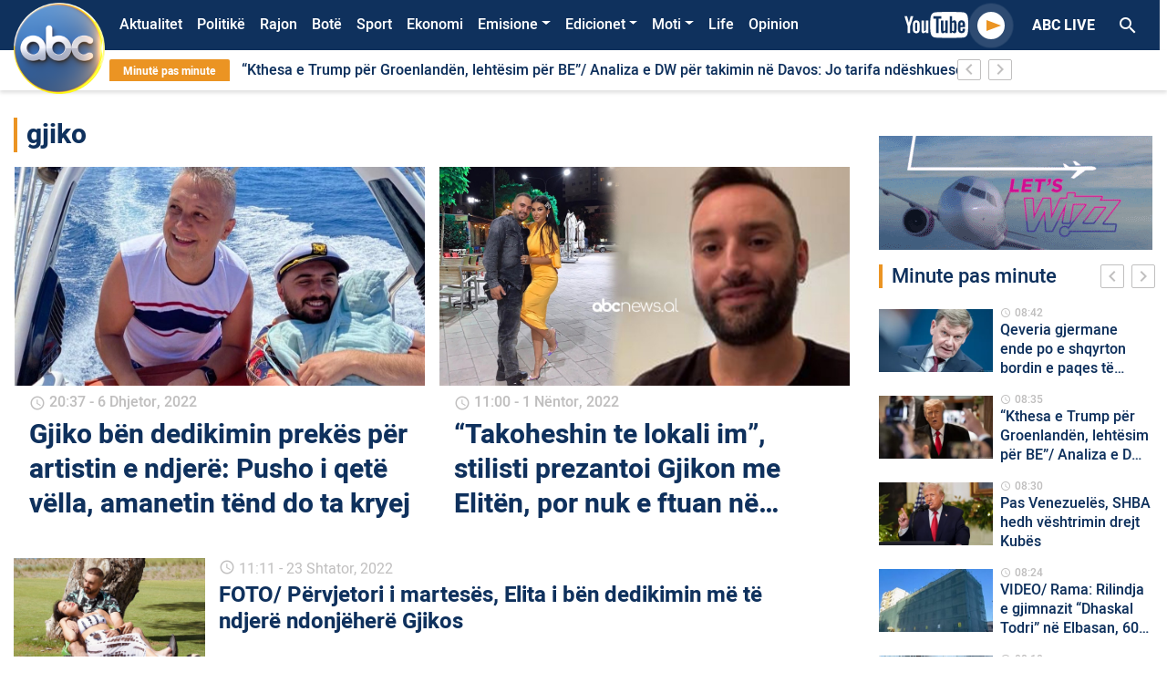

--- FILE ---
content_type: text/html; charset=UTF-8
request_url: https://abcnews.al/etiketa/gjiko/
body_size: 18404
content:
<!DOCTYPE html>
<html lang="sq">
<head>
    <meta charset="UTF-8">
    <link rel="profile" href="https://gmpg.org/xfn/11">
    <!--<meta name="apple-itunes-app" content="app-id=1315986001">
    <meta name="google-play-app" content="app-id=com.abcnews.al">-->
    <meta name="viewport" content="width=device-width, initial-scale=1, shrink-to-fit=no">
    <meta property="fb:pages" content="536937076421721" />
                <link href="https://fonts.googleapis.com/icon?family=Material+Icons" rel="stylesheet">
            <link rel="shortcut icon"  href="https://abcnews.al/wp-content/themes/understrap-master/src/author2.ico"/>
            <!-- Global site tag (gtag.js) - Google Analytics -->
            <script async src="https://www.googletagmanager.com/gtag/js?id=UA-19304414-1"></script>
            <script>
                window.dataLayer = window.dataLayer || [];
                function gtag(){dataLayer.push(arguments);}
                gtag('js', new Date());

                gtag('config', 'UA-19304414-1');
            </script>
            <!-- Google tag (gtag.js) -->
            <script async src="https://www.googletagmanager.com/gtag/js?id=UA-211863308-1"></script>
            <script>
                window.dataLayer = window.dataLayer || [];
                function gtag(){dataLayer.push(arguments);}
                gtag('js', new Date());

                gtag('config', 'UA-211863308-1');
            </script>
            <!-- Global site tag (gtag.js) - Google Analytics -->
            <script async src="https://www.googletagmanager.com/gtag/js?id=G-32VF4P42PE"></script>
            <script>
                window.dataLayer = window.dataLayer || [];
                function gtag(){dataLayer.push(arguments);}
                gtag('js', new Date());

                gtag('config', 'G-32VF4P42PE');
            </script>
    <title>gjiko &#8211; Abc News</title>
<meta name='robots' content='max-image-preview:large' />
<link rel="alternate" type="application/rss+xml" title="Abc News &raquo; Prurje" href="https://abcnews.al/feed/" />
<link rel="alternate" type="application/rss+xml" title="Abc News &raquo; Prurje për Komentet" href="https://abcnews.al/comments/feed/" />
<link rel="alternate" type="application/rss+xml" title="Abc News &raquo; Prurje për Etiketën gjiko" href="https://abcnews.al/etiketa/gjiko/feed/" />
<script type="text/javascript">
/* <![CDATA[ */
window._wpemojiSettings = {"baseUrl":"https:\/\/s.w.org\/images\/core\/emoji\/14.0.0\/72x72\/","ext":".png","svgUrl":"https:\/\/s.w.org\/images\/core\/emoji\/14.0.0\/svg\/","svgExt":".svg","source":{"concatemoji":"https:\/\/abcnews.al\/wp-includes\/js\/wp-emoji-release.min.js?ver=6.4.5"}};
/*! This file is auto-generated */
!function(i,n){var o,s,e;function c(e){try{var t={supportTests:e,timestamp:(new Date).valueOf()};sessionStorage.setItem(o,JSON.stringify(t))}catch(e){}}function p(e,t,n){e.clearRect(0,0,e.canvas.width,e.canvas.height),e.fillText(t,0,0);var t=new Uint32Array(e.getImageData(0,0,e.canvas.width,e.canvas.height).data),r=(e.clearRect(0,0,e.canvas.width,e.canvas.height),e.fillText(n,0,0),new Uint32Array(e.getImageData(0,0,e.canvas.width,e.canvas.height).data));return t.every(function(e,t){return e===r[t]})}function u(e,t,n){switch(t){case"flag":return n(e,"\ud83c\udff3\ufe0f\u200d\u26a7\ufe0f","\ud83c\udff3\ufe0f\u200b\u26a7\ufe0f")?!1:!n(e,"\ud83c\uddfa\ud83c\uddf3","\ud83c\uddfa\u200b\ud83c\uddf3")&&!n(e,"\ud83c\udff4\udb40\udc67\udb40\udc62\udb40\udc65\udb40\udc6e\udb40\udc67\udb40\udc7f","\ud83c\udff4\u200b\udb40\udc67\u200b\udb40\udc62\u200b\udb40\udc65\u200b\udb40\udc6e\u200b\udb40\udc67\u200b\udb40\udc7f");case"emoji":return!n(e,"\ud83e\udef1\ud83c\udffb\u200d\ud83e\udef2\ud83c\udfff","\ud83e\udef1\ud83c\udffb\u200b\ud83e\udef2\ud83c\udfff")}return!1}function f(e,t,n){var r="undefined"!=typeof WorkerGlobalScope&&self instanceof WorkerGlobalScope?new OffscreenCanvas(300,150):i.createElement("canvas"),a=r.getContext("2d",{willReadFrequently:!0}),o=(a.textBaseline="top",a.font="600 32px Arial",{});return e.forEach(function(e){o[e]=t(a,e,n)}),o}function t(e){var t=i.createElement("script");t.src=e,t.defer=!0,i.head.appendChild(t)}"undefined"!=typeof Promise&&(o="wpEmojiSettingsSupports",s=["flag","emoji"],n.supports={everything:!0,everythingExceptFlag:!0},e=new Promise(function(e){i.addEventListener("DOMContentLoaded",e,{once:!0})}),new Promise(function(t){var n=function(){try{var e=JSON.parse(sessionStorage.getItem(o));if("object"==typeof e&&"number"==typeof e.timestamp&&(new Date).valueOf()<e.timestamp+604800&&"object"==typeof e.supportTests)return e.supportTests}catch(e){}return null}();if(!n){if("undefined"!=typeof Worker&&"undefined"!=typeof OffscreenCanvas&&"undefined"!=typeof URL&&URL.createObjectURL&&"undefined"!=typeof Blob)try{var e="postMessage("+f.toString()+"("+[JSON.stringify(s),u.toString(),p.toString()].join(",")+"));",r=new Blob([e],{type:"text/javascript"}),a=new Worker(URL.createObjectURL(r),{name:"wpTestEmojiSupports"});return void(a.onmessage=function(e){c(n=e.data),a.terminate(),t(n)})}catch(e){}c(n=f(s,u,p))}t(n)}).then(function(e){for(var t in e)n.supports[t]=e[t],n.supports.everything=n.supports.everything&&n.supports[t],"flag"!==t&&(n.supports.everythingExceptFlag=n.supports.everythingExceptFlag&&n.supports[t]);n.supports.everythingExceptFlag=n.supports.everythingExceptFlag&&!n.supports.flag,n.DOMReady=!1,n.readyCallback=function(){n.DOMReady=!0}}).then(function(){return e}).then(function(){var e;n.supports.everything||(n.readyCallback(),(e=n.source||{}).concatemoji?t(e.concatemoji):e.wpemoji&&e.twemoji&&(t(e.twemoji),t(e.wpemoji)))}))}((window,document),window._wpemojiSettings);
/* ]]> */
</script>
<style id='wp-emoji-styles-inline-css' type='text/css'>

	img.wp-smiley, img.emoji {
		display: inline !important;
		border: none !important;
		box-shadow: none !important;
		height: 1em !important;
		width: 1em !important;
		margin: 0 0.07em !important;
		vertical-align: -0.1em !important;
		background: none !important;
		padding: 0 !important;
	}
</style>
<link rel='stylesheet' id='wp-block-library-css' href='https://abcnews.al/wp-includes/css/dist/block-library/style.min.css?ver=6.4.5' type='text/css' media='all' />
<style id='classic-theme-styles-inline-css' type='text/css'>
/*! This file is auto-generated */
.wp-block-button__link{color:#fff;background-color:#32373c;border-radius:9999px;box-shadow:none;text-decoration:none;padding:calc(.667em + 2px) calc(1.333em + 2px);font-size:1.125em}.wp-block-file__button{background:#32373c;color:#fff;text-decoration:none}
</style>
<style id='global-styles-inline-css' type='text/css'>
body{--wp--preset--color--black: #000000;--wp--preset--color--cyan-bluish-gray: #abb8c3;--wp--preset--color--white: #ffffff;--wp--preset--color--pale-pink: #f78da7;--wp--preset--color--vivid-red: #cf2e2e;--wp--preset--color--luminous-vivid-orange: #ff6900;--wp--preset--color--luminous-vivid-amber: #fcb900;--wp--preset--color--light-green-cyan: #7bdcb5;--wp--preset--color--vivid-green-cyan: #00d084;--wp--preset--color--pale-cyan-blue: #8ed1fc;--wp--preset--color--vivid-cyan-blue: #0693e3;--wp--preset--color--vivid-purple: #9b51e0;--wp--preset--gradient--vivid-cyan-blue-to-vivid-purple: linear-gradient(135deg,rgba(6,147,227,1) 0%,rgb(155,81,224) 100%);--wp--preset--gradient--light-green-cyan-to-vivid-green-cyan: linear-gradient(135deg,rgb(122,220,180) 0%,rgb(0,208,130) 100%);--wp--preset--gradient--luminous-vivid-amber-to-luminous-vivid-orange: linear-gradient(135deg,rgba(252,185,0,1) 0%,rgba(255,105,0,1) 100%);--wp--preset--gradient--luminous-vivid-orange-to-vivid-red: linear-gradient(135deg,rgba(255,105,0,1) 0%,rgb(207,46,46) 100%);--wp--preset--gradient--very-light-gray-to-cyan-bluish-gray: linear-gradient(135deg,rgb(238,238,238) 0%,rgb(169,184,195) 100%);--wp--preset--gradient--cool-to-warm-spectrum: linear-gradient(135deg,rgb(74,234,220) 0%,rgb(151,120,209) 20%,rgb(207,42,186) 40%,rgb(238,44,130) 60%,rgb(251,105,98) 80%,rgb(254,248,76) 100%);--wp--preset--gradient--blush-light-purple: linear-gradient(135deg,rgb(255,206,236) 0%,rgb(152,150,240) 100%);--wp--preset--gradient--blush-bordeaux: linear-gradient(135deg,rgb(254,205,165) 0%,rgb(254,45,45) 50%,rgb(107,0,62) 100%);--wp--preset--gradient--luminous-dusk: linear-gradient(135deg,rgb(255,203,112) 0%,rgb(199,81,192) 50%,rgb(65,88,208) 100%);--wp--preset--gradient--pale-ocean: linear-gradient(135deg,rgb(255,245,203) 0%,rgb(182,227,212) 50%,rgb(51,167,181) 100%);--wp--preset--gradient--electric-grass: linear-gradient(135deg,rgb(202,248,128) 0%,rgb(113,206,126) 100%);--wp--preset--gradient--midnight: linear-gradient(135deg,rgb(2,3,129) 0%,rgb(40,116,252) 100%);--wp--preset--font-size--small: 13px;--wp--preset--font-size--medium: 20px;--wp--preset--font-size--large: 36px;--wp--preset--font-size--x-large: 42px;--wp--preset--spacing--20: 0.44rem;--wp--preset--spacing--30: 0.67rem;--wp--preset--spacing--40: 1rem;--wp--preset--spacing--50: 1.5rem;--wp--preset--spacing--60: 2.25rem;--wp--preset--spacing--70: 3.38rem;--wp--preset--spacing--80: 5.06rem;--wp--preset--shadow--natural: 6px 6px 9px rgba(0, 0, 0, 0.2);--wp--preset--shadow--deep: 12px 12px 50px rgba(0, 0, 0, 0.4);--wp--preset--shadow--sharp: 6px 6px 0px rgba(0, 0, 0, 0.2);--wp--preset--shadow--outlined: 6px 6px 0px -3px rgba(255, 255, 255, 1), 6px 6px rgba(0, 0, 0, 1);--wp--preset--shadow--crisp: 6px 6px 0px rgba(0, 0, 0, 1);}:where(.is-layout-flex){gap: 0.5em;}:where(.is-layout-grid){gap: 0.5em;}body .is-layout-flow > .alignleft{float: left;margin-inline-start: 0;margin-inline-end: 2em;}body .is-layout-flow > .alignright{float: right;margin-inline-start: 2em;margin-inline-end: 0;}body .is-layout-flow > .aligncenter{margin-left: auto !important;margin-right: auto !important;}body .is-layout-constrained > .alignleft{float: left;margin-inline-start: 0;margin-inline-end: 2em;}body .is-layout-constrained > .alignright{float: right;margin-inline-start: 2em;margin-inline-end: 0;}body .is-layout-constrained > .aligncenter{margin-left: auto !important;margin-right: auto !important;}body .is-layout-constrained > :where(:not(.alignleft):not(.alignright):not(.alignfull)){max-width: var(--wp--style--global--content-size);margin-left: auto !important;margin-right: auto !important;}body .is-layout-constrained > .alignwide{max-width: var(--wp--style--global--wide-size);}body .is-layout-flex{display: flex;}body .is-layout-flex{flex-wrap: wrap;align-items: center;}body .is-layout-flex > *{margin: 0;}body .is-layout-grid{display: grid;}body .is-layout-grid > *{margin: 0;}:where(.wp-block-columns.is-layout-flex){gap: 2em;}:where(.wp-block-columns.is-layout-grid){gap: 2em;}:where(.wp-block-post-template.is-layout-flex){gap: 1.25em;}:where(.wp-block-post-template.is-layout-grid){gap: 1.25em;}.has-black-color{color: var(--wp--preset--color--black) !important;}.has-cyan-bluish-gray-color{color: var(--wp--preset--color--cyan-bluish-gray) !important;}.has-white-color{color: var(--wp--preset--color--white) !important;}.has-pale-pink-color{color: var(--wp--preset--color--pale-pink) !important;}.has-vivid-red-color{color: var(--wp--preset--color--vivid-red) !important;}.has-luminous-vivid-orange-color{color: var(--wp--preset--color--luminous-vivid-orange) !important;}.has-luminous-vivid-amber-color{color: var(--wp--preset--color--luminous-vivid-amber) !important;}.has-light-green-cyan-color{color: var(--wp--preset--color--light-green-cyan) !important;}.has-vivid-green-cyan-color{color: var(--wp--preset--color--vivid-green-cyan) !important;}.has-pale-cyan-blue-color{color: var(--wp--preset--color--pale-cyan-blue) !important;}.has-vivid-cyan-blue-color{color: var(--wp--preset--color--vivid-cyan-blue) !important;}.has-vivid-purple-color{color: var(--wp--preset--color--vivid-purple) !important;}.has-black-background-color{background-color: var(--wp--preset--color--black) !important;}.has-cyan-bluish-gray-background-color{background-color: var(--wp--preset--color--cyan-bluish-gray) !important;}.has-white-background-color{background-color: var(--wp--preset--color--white) !important;}.has-pale-pink-background-color{background-color: var(--wp--preset--color--pale-pink) !important;}.has-vivid-red-background-color{background-color: var(--wp--preset--color--vivid-red) !important;}.has-luminous-vivid-orange-background-color{background-color: var(--wp--preset--color--luminous-vivid-orange) !important;}.has-luminous-vivid-amber-background-color{background-color: var(--wp--preset--color--luminous-vivid-amber) !important;}.has-light-green-cyan-background-color{background-color: var(--wp--preset--color--light-green-cyan) !important;}.has-vivid-green-cyan-background-color{background-color: var(--wp--preset--color--vivid-green-cyan) !important;}.has-pale-cyan-blue-background-color{background-color: var(--wp--preset--color--pale-cyan-blue) !important;}.has-vivid-cyan-blue-background-color{background-color: var(--wp--preset--color--vivid-cyan-blue) !important;}.has-vivid-purple-background-color{background-color: var(--wp--preset--color--vivid-purple) !important;}.has-black-border-color{border-color: var(--wp--preset--color--black) !important;}.has-cyan-bluish-gray-border-color{border-color: var(--wp--preset--color--cyan-bluish-gray) !important;}.has-white-border-color{border-color: var(--wp--preset--color--white) !important;}.has-pale-pink-border-color{border-color: var(--wp--preset--color--pale-pink) !important;}.has-vivid-red-border-color{border-color: var(--wp--preset--color--vivid-red) !important;}.has-luminous-vivid-orange-border-color{border-color: var(--wp--preset--color--luminous-vivid-orange) !important;}.has-luminous-vivid-amber-border-color{border-color: var(--wp--preset--color--luminous-vivid-amber) !important;}.has-light-green-cyan-border-color{border-color: var(--wp--preset--color--light-green-cyan) !important;}.has-vivid-green-cyan-border-color{border-color: var(--wp--preset--color--vivid-green-cyan) !important;}.has-pale-cyan-blue-border-color{border-color: var(--wp--preset--color--pale-cyan-blue) !important;}.has-vivid-cyan-blue-border-color{border-color: var(--wp--preset--color--vivid-cyan-blue) !important;}.has-vivid-purple-border-color{border-color: var(--wp--preset--color--vivid-purple) !important;}.has-vivid-cyan-blue-to-vivid-purple-gradient-background{background: var(--wp--preset--gradient--vivid-cyan-blue-to-vivid-purple) !important;}.has-light-green-cyan-to-vivid-green-cyan-gradient-background{background: var(--wp--preset--gradient--light-green-cyan-to-vivid-green-cyan) !important;}.has-luminous-vivid-amber-to-luminous-vivid-orange-gradient-background{background: var(--wp--preset--gradient--luminous-vivid-amber-to-luminous-vivid-orange) !important;}.has-luminous-vivid-orange-to-vivid-red-gradient-background{background: var(--wp--preset--gradient--luminous-vivid-orange-to-vivid-red) !important;}.has-very-light-gray-to-cyan-bluish-gray-gradient-background{background: var(--wp--preset--gradient--very-light-gray-to-cyan-bluish-gray) !important;}.has-cool-to-warm-spectrum-gradient-background{background: var(--wp--preset--gradient--cool-to-warm-spectrum) !important;}.has-blush-light-purple-gradient-background{background: var(--wp--preset--gradient--blush-light-purple) !important;}.has-blush-bordeaux-gradient-background{background: var(--wp--preset--gradient--blush-bordeaux) !important;}.has-luminous-dusk-gradient-background{background: var(--wp--preset--gradient--luminous-dusk) !important;}.has-pale-ocean-gradient-background{background: var(--wp--preset--gradient--pale-ocean) !important;}.has-electric-grass-gradient-background{background: var(--wp--preset--gradient--electric-grass) !important;}.has-midnight-gradient-background{background: var(--wp--preset--gradient--midnight) !important;}.has-small-font-size{font-size: var(--wp--preset--font-size--small) !important;}.has-medium-font-size{font-size: var(--wp--preset--font-size--medium) !important;}.has-large-font-size{font-size: var(--wp--preset--font-size--large) !important;}.has-x-large-font-size{font-size: var(--wp--preset--font-size--x-large) !important;}
.wp-block-navigation a:where(:not(.wp-element-button)){color: inherit;}
:where(.wp-block-post-template.is-layout-flex){gap: 1.25em;}:where(.wp-block-post-template.is-layout-grid){gap: 1.25em;}
:where(.wp-block-columns.is-layout-flex){gap: 2em;}:where(.wp-block-columns.is-layout-grid){gap: 2em;}
.wp-block-pullquote{font-size: 1.5em;line-height: 1.6;}
</style>
<link rel='stylesheet' id='contact-form-7-css' href='https://abcnews.al/wp-content/plugins/contact-form-7/includes/css/styles.css?ver=5.9.6' type='text/css' media='all' />
<link rel='stylesheet' id='wp-polls-css' href='https://abcnews.al/wp-content/plugins/wp-polls/polls-css.css?ver=2.77.2' type='text/css' media='all' />
<style id='wp-polls-inline-css' type='text/css'>
.wp-polls .pollbar {
	margin: 1px;
	font-size: 6px;
	line-height: 8px;
	height: 8px;
	background-image: url('https://abcnews.al/wp-content/plugins/wp-polls/images/default/pollbg.gif');
	border: 1px solid #c8c8c8;
}

</style>
<link rel='stylesheet' id='understrap-styles-css' href='https://abcnews.al/wp-content/themes/understrap-master/css/theme.min.css?ver=1.0.0.1592593863' type='text/css' media='all' />
<link rel='stylesheet' id='font-icon-styles-css' href='https://abcnews.al/wp-content/themes/understrap-master/css/socicon/style.css?ver=1.0.0.1592593863' type='text/css' media='all' />
<script type="text/javascript" src="https://abcnews.al/wp-includes/js/jquery/jquery.min.js?ver=3.7.1" id="jquery-core-js"></script>
<script type="text/javascript" src="https://abcnews.al/wp-includes/js/jquery/jquery-migrate.min.js?ver=3.4.1" id="jquery-migrate-js"></script>
<link rel="https://api.w.org/" href="https://abcnews.al/wp-json/" /><link rel="alternate" type="application/json" href="https://abcnews.al/wp-json/wp/v2/tags/18821" /><link rel="EditURI" type="application/rsd+xml" title="RSD" href="https://abcnews.al/xmlrpc.php?rsd" />
<meta name="generator" content="WordPress 6.4.5" />
<meta name="mobile-web-app-capable" content="yes">
<meta name="apple-mobile-web-app-capable" content="yes">
<meta name="apple-mobile-web-app-title" content="Abc News - Lajmet e fundit">
      <meta name="onesignal" content="wordpress-plugin"/>
            <script>

      window.OneSignal = window.OneSignal || [];

      OneSignal.push( function() {
        OneSignal.SERVICE_WORKER_UPDATER_PATH = 'OneSignalSDKUpdaterWorker.js';
                      OneSignal.SERVICE_WORKER_PATH = 'OneSignalSDKWorker.js';
                      OneSignal.SERVICE_WORKER_PARAM = { scope: '/wp-content/plugins/onesignal-free-web-push-notifications/sdk_files/push/onesignal/' };
        OneSignal.setDefaultNotificationUrl("https://abcnews.al");
        var oneSignal_options = {};
        window._oneSignalInitOptions = oneSignal_options;

        oneSignal_options['wordpress'] = true;
oneSignal_options['appId'] = '075b4832-9479-450c-be48-58e3eb9f8b48';
oneSignal_options['allowLocalhostAsSecureOrigin'] = true;
oneSignal_options['welcomeNotification'] = { };
oneSignal_options['welcomeNotification']['title'] = "Faleminderit që pranuat të merrni lajmet e fundit me një mesazh automatik ,";
oneSignal_options['welcomeNotification']['message'] = "Faleminderit !";
oneSignal_options['path'] = "https://abcnews.al/wp-content/plugins/onesignal-free-web-push-notifications/sdk_files/";
oneSignal_options['safari_web_id'] = "web.onesignal.auto.165f55d2-2c2b-457d-b7b8-8b89270f4464";
oneSignal_options['promptOptions'] = { };
oneSignal_options['promptOptions']['actionMessage'] = "Faleminderit që lejoni njoftimet për lajmet e fundit!";
oneSignal_options['promptOptions']['acceptButtonText'] = "OK";
oneSignal_options['promptOptions']['cancelButtonText'] = "Më Vonë";
oneSignal_options['promptOptions']['autoAcceptTitle'] = "Prano";
                OneSignal.init(window._oneSignalInitOptions);
                      });

      function documentInitOneSignal() {
        var oneSignal_elements = document.getElementsByClassName("OneSignal-prompt");

        var oneSignalLinkClickHandler = function(event) { OneSignal.push(['registerForPushNotifications']); event.preventDefault(); };        for(var i = 0; i < oneSignal_elements.length; i++)
          oneSignal_elements[i].addEventListener('click', oneSignalLinkClickHandler, false);
      }

      if (document.readyState === 'complete') {
           documentInitOneSignal();
      }
      else {
           window.addEventListener("load", function(event){
               documentInitOneSignal();
          });
      }
    </script>
<link rel="icon" href="https://abcnews.al/wp-content/uploads/2023/03/cropped-cropped-Logo-Composite-1-copy-32x32.png" sizes="32x32" />
<link rel="icon" href="https://abcnews.al/wp-content/uploads/2023/03/cropped-cropped-Logo-Composite-1-copy-192x192.png" sizes="192x192" />
<link rel="apple-touch-icon" href="https://abcnews.al/wp-content/uploads/2023/03/cropped-cropped-Logo-Composite-1-copy-180x180.png" />
<meta name="msapplication-TileImage" content="https://abcnews.al/wp-content/uploads/2023/03/cropped-cropped-Logo-Composite-1-copy-270x270.png" />
		<style type="text/css" id="wp-custom-css">
			/*#menu-bg {
	background: url("/wp-content/uploads/2023/12/shiritifesta.png") no-repeat;
	background-size: cover;
}*/

.corona-widget {
    position: relative;
    display: none;
}

#polls-3 .text-white {
    color: #000 !important;
}
.page-id-1463636 .text-white {
    color: #212529 !important;
}
.page-id-1463636 .primary-button {
    background-color: transparent !important;
    color: #000 !important;
    font-weight: 700;
    font-size: 16px;
    line-height: 16px;
    border: none;
}
.dropdown-menu.show {
    position: absolute;
    will-change: transform;
    top: 0px;
    right: 0px;
    transform: translate3d(-7px, 36px, 0px) !important;
}

.owl-slider .owl-dots {
    top: 7px;
}

.page-id-1404048 .text-white {
    color: #000 !important;
}
.opedbck {
    background: #000000;
}
.search-results .pagination {
    display: none;
}
@media (max-width: 767.98px) {
    .overflow-hidden .navbar .search-header-mobile {
        display: block;
        position: absolute;
        margin-top: 90px;
        z-index: 99999;
    }
}
.informohu-img {
    width: 90px;
    margin-right: 20px;
}
.post-437217 .entry-header {
    display: none;
}
.postid-603713 .featured-image-desktop {
    display: none !important;
}

.bg-primary {
    background-color: #f67a30 !important;
}
.page-id-741699 .entry-title {
    display: none !important;
}
.video-play-button span {
    border-left: 16px solid #eb9423;
}
.sectione-title {
    border-left: 4px solid #eb9423;
}
a {
    color: #eb9423;
}
.opedd span {
    color: #eb9423 !important;
}
.owl-slider .owl-nav button i {
    color: #eb9423;
}
.owl-slider .owl-nav button i {
    color: #eb9423;
}
.owl-slider .owl-dots .owl-dot.active {
    background-color: #eb9423;
}
.owl-slider .owl-dots .owl-dot {
    border: 2px solid #eb9423 !important;
}
.text-black {
    color: #0f315d;
}
.search-header-mobile button {
    background: #eb9423;
}
.anketa-wraper {
    background: #eb9423 !important;
}
.secondary-button.active,
.secondary-button:hover {
    background: #eb9423;
    border-color: #eb9423;
}
.bg-black,
.video-template .video-player-bg {
    background-color: #0f315d;
}
body {
    color: #0f315d;
}

/*
  ##Device = Desktops
  ##Screen = 1281px to higher resolution desktops
*/

@media (min-width: 1281px) {
    .menu-item-1667031 {
        display: none !important;
    }

    /*.menu-item-1923224 > a.nav-link {
        color: #eb9423;
    }*/

    .news-bar .last-news {
        background: #eb9423;
        border-radius: 2px;
        color: #fff;
        font-weight: 700;
        font-size: 12px;
        line-height: 16px;
        padding: 4px 15px;
    }
    .navbar-collapse {
        margin-left: 100px;
    }
    .breakingNews {
        width: 80%;
        margin-left: 105px;
        background: #fff;
        position: relative;
        overflow: hidden;
    }
    .navbar-brand img {
        width: 100px;
        position: absolute;
        margin-left: 0px;
        margin-top: -25px;
    }
    .bg-primary {
        background-color: #0f315d !important;
    }
    /* CSS */
    .mobileonly {
        display: none;
    }

    .oped .sectione-title {
        padding-left: 10px !important;
        border-left: 0px solid #ce6e1c !important;
    }
    .oped .my-2 {
        color: #ffffff;
        margin-bottom: 0.1rem !important;
        margin-top: 0.1rem !important;
    }
    .oped h2 {
        color: #ce6e1c;
    }
    .oped img {
        border-radius: 65px;
        height: 50px;
    }
    .mobilee {
        display: none;
    }
    .informo {
        border-radius: 20px;
        font-size: 46px;
        color: #fe762a;
    }
    .opedd {
        font-size: 14px;
        line-height: 16px !important;
        overflow: visible;
        -webkit-line-clamp: inherit !important;
        -webkit-box-orient: vertical;
    }
}

/*
  ##Device = Laptops, Desktops
  ##Screen = B/w 1025px to 1280px
*/

@media (min-width: 1025px) and (max-width: 1280px) {
    .menu-item-1667031 {
        display: none !important;
    }

    /*.menu-item-1923224 > a.nav-link {
        color: #eb9423;
    }*/

    .news-bar .last-news {
        background: #eb9423;
        border-radius: 2px;
        color: #fff;
        font-weight: 700;
        font-size: 12px;
        line-height: 16px;
        padding: 4px 15px;
    }
    .navbar-collapse {
        margin-left: 100px;
    }
    .breakingNews {
        width: 80%;
        margin-left: 105px;
        background: #fff;
        position: relative;
        overflow: hidden;
    }
    .navbar-brand img {
        width: 100px;
        position: absolute;
        margin-left: 0px;
        margin-top: -25px;
    }
    .bg-primary {
        background-color: #0f315d !important;
    }
    .mobileonly {
        display: none;
    }
    .opedd {
        font-size: 14px;
        line-height: 16px !important;
        overflow: visible;
        -webkit-line-clamp: inherit !important;
        -webkit-box-orient: vertical;
    }
    /* CSS */
    .oped .sectione-title {
        padding-left: 10px !important;
        border-left: 0px solid #ce6e1c !important;
    }
    .oped .my-2 {
        color: #ffffff;
        margin-bottom: 0.1rem !important;
        margin-top: 0.1rem !important;
    }
    .oped h2 {
        color: #ce6e1c;
    }
    .oped img {
        border-radius: 65px;
        height: 50px;
    }
    .mobilee {
        display: none;
    }
    .informo {
        border-radius: 20px;
        font-size: 46px;
        color: #fe762a;
    }
}

/*
  ##Device = Tablets, Ipads (portrait)
  ##Screen = B/w 768px to 1024px
*/

@media (min-width: 768px) and (max-width: 1024px) {
    .menu-item-1667031 {
        display: none !important;
    }

    /*.menu-item-1923224 > a.nav-link {
        color: #eb9423;
    }*/

    .news-bar .last-news {
        background: #eb9423;
        border-radius: 2px;
        color: #fff;
        font-weight: 700;
        font-size: 12px;
        line-height: 16px;
        padding: 4px 15px;
    }
    .navbar-brand img {
        width: 100px;
        position: absolute;
        margin-left: 0px;
        margin-top: -25px;
    }

    .bg-primary {
        background-color: #0f315d !important;
    }
    .mobileonly {
        display: none;
    }
    .opedd {
        font-size: 14px;
        line-height: 16px !important;
        overflow: visible;
        -webkit-line-clamp: inherit !important;
        -webkit-box-orient: vertical;
    }
    /* CSS */
    .oped .sectione-title {
        padding-left: 10px !important;
        border-left: 0px solid #ce6e1c !important;
    }
    .oped .my-2 {
        color: #ffffff;
        margin-bottom: 0.1rem !important;
        margin-top: 0.1rem !important;
    }
    .oped h2 {
        color: #ce6e1c;
    }
    .oped img {
        border-radius: 65px;
        height: 50px;
    }
    .mobilee {
        display: none;
    }
    .informo {
        border-radius: 20px;
        font-size: 46px;
        color: #fe762a;
    }
}

/*
  ##Device = Tablets, Ipads (landscape)
  ##Screen = B/w 768px to 1024px
*/

@media (min-width: 768px) and (max-width: 1024px) and (orientation: landscape) {
    /*.menu-item-1923224 > a.nav-link {
        color: #eb9423;
    }*/

    .news-bar .last-news {
        background: #eb9423;
        border-radius: 2px;
        color: #fff;
        font-weight: 700;
        font-size: 12px;
        line-height: 16px;
        padding: 4px 15px;
    }
    .bg-primary {
        background-color: #0f315d !important;
    }
    .opedd {
        font-size: 14px;
        line-height: 16px !important;
        overflow: visible;
        -webkit-line-clamp: inherit !important;
        -webkit-box-orient: vertical;
    }
    /* CSS */
    .oped .sectione-title {
        padding-left: 10px !important;
        border-left: 0px solid #ce6e1c !important;
    }
    .oped .my-2 {
        color: #ffffff;
        margin-bottom: 0.1rem !important;
        margin-top: 0.1rem !important;
    }
    .oped h2 {
        color: #ce6e1c;
    }
    .oped img {
        border-radius: 65px;
        height: 50px;
    }
    .desktopii {
        display: none;
    }
    .informo {
        border-radius: 20px;
        font-size: 26px;
        color: #fe762a;
    }
    .informohu-img {
        width: 90px;
        margin-right: 50px;
    }
}

/*
  ##Device = Low Resolution Tablets, Mobiles (Landscape)
  ##Screen = B/w 481px to 767px
*/

@media (min-width: 481px) and (max-width: 767px) {
    .menu-item-1649263 {
        display: none !important;
    }
    .bg-primary {
        background-color: #0f315d !important;
    }
    .navbar-brand img {
        width: 60px !important;
        margin: 0 !important;
        padding: 2px;
    }
    .opedd {
        overflow: visible;
        -webkit-line-clamp: inherit !important;
        -webkit-box-orient: vertical;
    }
    /* CSS */
    .oped .sectione-title {
        padding-left: 10px !important;
        border-left: 0px solid #ce6e1c !important;
    }
    .oped .my-2 {
        color: #ffffff;
        margin-bottom: 0.1rem !important;
        margin-top: 0.1rem !important;
    }
    .oped h2 {
        color: #ce6e1c;
    }
    .oped img {
        border-radius: 65px;
        height: 50px;
    }
    .desktopii {
        display: none;
    }
    .informo {
        border-radius: 20px;
        font-size: 26px;
        color: #fe762a;
    }
    .informohu-img {
        width: 90px;
        margin-right: 50px;
    }
}

/*
  ##Device = Most of the Smartphones Mobiles (Portrait)
  ##Screen = B/w 320px to 479px
*/

@media (min-width: 320px) and (max-width: 480px) {
    .menu-item-1649263 {
        display: none !important;
    }

    .bg-primary {
        background-color: #0f315d !important;
    }
    .navbar-brand img {
        width: 60px !important;
        margin: 0 !important;
        padding: 2px;
    }
    .opedd {
        overflow: visible;
        -webkit-line-clamp: inherit !important;
        -webkit-box-orient: vertical;
    }
    /* CSS */
    .oped .sectione-title {
        padding-left: 10px !important;
        border-left: 0px solid #ce6e1c !important;
    }
    .oped .my-2 {
        color: #ffffff;
        margin-bottom: 0.1rem !important;
        margin-top: 0.1rem !important;
    }
    .oped h2 {
        color: #ce6e1c;
    }
    .oped img {
        border-radius: 65px;
        height: 50px;
    }
    .informohu-img {
        width: 90px;
        margin-right: 50px;
    }
    .desktopii {
        display: none;
    }
    .informo {
        border-radius: 20px;
        font-size: 26px;
        color: #fe762a;
    }
}
		</style>
		    
            <!-- Head scripts -->
                    <!-- Global site tag (gtag.js) - Google Analytics e re -->
<script async src="https://www.googletagmanager.com/gtag/js?id=G-32VF4P42PE"></script>
<script>
  window.dataLayer = window.dataLayer || [];
  function gtag(){dataLayer.push(arguments);}
  gtag('js', new Date());

  gtag('config', 'G-32VF4P42PE');
</script>

<!-- Global site tag (gtag.js) - Google Analytics vjeter -->
<script async src="https://www.googletagmanager.com/gtag/js?id=UA-19304414-1"></script>
<script>
  window.dataLayer = window.dataLayer || [];
  function gtag(){dataLayer.push(arguments);}
  gtag('js', new Date());

  gtag('config', 'UA-19304414-1');
</script>        
        <!-- Ads scripts -->
                    
            
    <style>
        @media (min-width:764px)  {
            .mobileonly {
                visibility: hidden;
                clear: both;
            }
        }
    </style>
    <!-- Google tag (gtag.js) -->
    <script async src="https://www.googletagmanager.com/gtag/js?id=G-NN6N6FGGLJ"></script>
    <script>
        window.dataLayer = window.dataLayer || [];
        function gtag(){dataLayer.push(arguments);}
        gtag('js', new Date());

        gtag('config', 'G-NN6N6FGGLJ');
    </script>
</head>

<body class="archive tag-gjiko tag-18821 wp-custom-logo wp-embed-responsive group-blog hfeed">
    <div id="fb-root"></div>
    <script async defer crossorigin="anonymous" src="https://connect.facebook.net/en_GB/sdk.js#xfbml=1&version=v5.0&appId=827095870959984&autoLogAppEvents=1"></script>
        <div class="site" id="page">
                        <!-- ******************* The Navbar Area ******************* -->
                <div id="wrapper-navbar" itemscope itemtype="http://schema.org/WebSite" class="header-top">
                    <nav id="menu-bg" class="navbar navbar-expand-lg bg-primary">

                                                <div class="container">
                                                <!-- Your site title as branding in the menu -->
                    <a href="https://abcnews.al/" class="navbar-brand custom-logo-link" rel="home"><img width="300" height="300" src="https://abcnews.al/wp-content/uploads/2023/03/cropped-Logo-Composite-1-copy.png" class="img-fluid" alt="Abc News" decoding="async" fetchpriority="high" srcset="https://abcnews.al/wp-content/uploads/2023/03/cropped-Logo-Composite-1-copy.png 300w, https://abcnews.al/wp-content/uploads/2023/03/cropped-Logo-Composite-1-copy-160x160.png 160w" sizes="(max-width: 300px) 100vw, 300px" /></a><!-- end custom logo -->
                            <div class="d-flex order-2">
                                <!--<a class="informohu-img mobilee" href="https://abcnews.al/me-informo/" target="_blank">
                                    <img src="https://abcnews.al/wp-content/uploads/2021/04/me-informo-png-e1617811128974.png" />
                                </a>-->

                                <div class="mobileonly">
                                    <a class="d-lg-none primary-button mr-sm-3 d-flex justify-content-center align-content-center align-items-center position-relative" href="https://abcnews.al/live/">
                                        <div id="play-video" class="video-play-button" style="margin-left: -40px;"><span></span></div>
                                        ABC LIVE
                                    </a>
                                </div>

                                <button id="collapse-menu" class="mx-2 navbar-toggler" type="button" data-toggle="collapse" data-target="#navbarNavDropdown" aria-controls="navbarNavDropdown" aria-expanded="false" aria-label="Toggle navigation">
                                        <div id="nav-icon2">
                                            <span></span>
                                            <span></span>
                                            <span></span>
                                        </div>
                                </button>
                            </div>
                            <div class="mobileonly search-header-mobile pt-2 padding-menu px-2">
                                
<form method="get" id="searchform" action="https://abcnews.al/" role="search">
	<label class="sr-only" for="s">Search</label>
	<div class="input-group">
		<input class="field form-control border-bottom" id="s" name="s" type="text" value="">
		<span class="input-group-append border-bottom">
			<button name="submit" type="submit" id="searchsubmit" class="clear-button d-flex">
				Kërko
				<i class="material-icons d-flex align-items-center arrow">keyboard_arrow_right</i>
			</button>
		</span>
	</div>
</form>
                            </div>

                            <!-- The WordPress Menu goes here -->
                            <div id="navbarNavDropdown" class="collapse navbar-collapse"><ul id="main-menu" class="navbar-nav ml-12 mt-sm-0 mt-4"><li itemscope="itemscope" itemtype="https://www.schema.org/SiteNavigationElement" id="menu-item-1667031" class="menu-item menu-item-type-taxonomy menu-item-object-category menu-item-1667031 nav-item"><a title="Opinion" href="https://abcnews.al/kategoria/opinion/" class="nav-link">Opinion</a></li>
<li itemscope="itemscope" itemtype="https://www.schema.org/SiteNavigationElement" id="menu-item-293013" class="menu-item menu-item-type-taxonomy menu-item-object-category menu-item-293013 nav-item"><a title="Aktualitet" href="https://abcnews.al/kategoria/aktualitet/" class="nav-link">Aktualitet</a></li>
<li itemscope="itemscope" itemtype="https://www.schema.org/SiteNavigationElement" id="menu-item-293014" class="menu-item menu-item-type-taxonomy menu-item-object-category menu-item-293014 nav-item"><a title="Politikë" href="https://abcnews.al/kategoria/politike/" class="nav-link">Politikë</a></li>
<li itemscope="itemscope" itemtype="https://www.schema.org/SiteNavigationElement" id="menu-item-293016" class="menu-item menu-item-type-taxonomy menu-item-object-category menu-item-293016 nav-item"><a title="Rajon" href="https://abcnews.al/kategoria/rajoni/" class="nav-link">Rajon</a></li>
<li itemscope="itemscope" itemtype="https://www.schema.org/SiteNavigationElement" id="menu-item-293017" class="menu-item menu-item-type-taxonomy menu-item-object-category menu-item-293017 nav-item"><a title="Botë" href="https://abcnews.al/kategoria/bota/" class="nav-link">Botë</a></li>
<li itemscope="itemscope" itemtype="https://www.schema.org/SiteNavigationElement" id="menu-item-293015" class="menu-item menu-item-type-taxonomy menu-item-object-category menu-item-293015 nav-item"><a title="Sport" href="https://abcnews.al/kategoria/sport/" class="nav-link">Sport</a></li>
<li itemscope="itemscope" itemtype="https://www.schema.org/SiteNavigationElement" id="menu-item-306718" class="menu-item menu-item-type-taxonomy menu-item-object-category menu-item-306718 nav-item"><a title="Ekonomi" href="https://abcnews.al/kategoria/ekonomi/" class="nav-link">Ekonomi</a></li>
<li itemscope="itemscope" itemtype="https://www.schema.org/SiteNavigationElement" id="menu-item-293019" class="menu-item menu-item-type-taxonomy menu-item-object-category menu-item-has-children dropdown menu-item-293019 nav-item"><a title="Emisione" href="#" data-toggle="dropdown" aria-haspopup="true" aria-expanded="false" class="dropdown-toggle nav-link" id="menu-item-dropdown-293019">Emisione</a>
<ul class="dropdown-menu" aria-labelledby="menu-item-dropdown-293019" role="menu">
	<li itemscope="itemscope" itemtype="https://www.schema.org/SiteNavigationElement" id="menu-item-1653345" class="menu-item menu-item-type-taxonomy menu-item-object-category menu-item-1653345 nav-item"><a title="Miremengjes me Bashkim Hoxhen" href="https://abcnews.al/kategoria/miremengjes-me-bashkim-hoxhen/" class="dropdown-item">Miremengjes me Bashkim Hoxhen</a></li>
	<li itemscope="itemscope" itemtype="https://www.schema.org/SiteNavigationElement" id="menu-item-1653346" class="menu-item menu-item-type-taxonomy menu-item-object-category menu-item-1653346 nav-item"><a title="ABC-ja e Mëngjesit" href="https://abcnews.al/kategoria/abc-ja-e-mengjesit/" class="dropdown-item">ABC-ja e Mëngjesit</a></li>
	<li itemscope="itemscope" itemtype="https://www.schema.org/SiteNavigationElement" id="menu-item-2205940" class="menu-item menu-item-type-taxonomy menu-item-object-category menu-item-2205940 nav-item"><a title="Zëri i Shqiptarëve" href="https://abcnews.al/kategoria/zeri-i-shqiptareve/" class="dropdown-item">Zëri i Shqiptarëve</a></li>
	<li itemscope="itemscope" itemtype="https://www.schema.org/SiteNavigationElement" id="menu-item-1712960" class="menu-item menu-item-type-custom menu-item-object-custom menu-item-1712960 nav-item"><a title="Real Story" href="https://abcnews.al/kategoria/real-story/" class="dropdown-item">Real Story</a></li>
	<li itemscope="itemscope" itemtype="https://www.schema.org/SiteNavigationElement" id="menu-item-2205945" class="menu-item menu-item-type-taxonomy menu-item-object-category menu-item-2205945 nav-item"><a title="Balkan Update" href="https://abcnews.al/kategoria/balkan-update/" class="dropdown-item">Balkan Update</a></li>
	<li itemscope="itemscope" itemtype="https://www.schema.org/SiteNavigationElement" id="menu-item-2002256" class="menu-item menu-item-type-taxonomy menu-item-object-category menu-item-2002256 nav-item"><a title="War Report" href="https://abcnews.al/kategoria/war-report/" class="dropdown-item">War Report</a></li>
	<li itemscope="itemscope" itemtype="https://www.schema.org/SiteNavigationElement" id="menu-item-1653344" class="menu-item menu-item-type-taxonomy menu-item-object-category menu-item-1653344 nav-item"><a title="Gjerat tona" href="https://abcnews.al/kategoria/gjerat-tona/" class="dropdown-item">Gjerat tona</a></li>
	<li itemscope="itemscope" itemtype="https://www.schema.org/SiteNavigationElement" id="menu-item-1653350" class="menu-item menu-item-type-taxonomy menu-item-object-category menu-item-1653350 nav-item"><a title="Pas Mesnate" href="https://abcnews.al/kategoria/pas-mesnate/" class="dropdown-item">Pas Mesnate</a></li>
	<li itemscope="itemscope" itemtype="https://www.schema.org/SiteNavigationElement" id="menu-item-1653348" class="menu-item menu-item-type-taxonomy menu-item-object-category menu-item-1653348 nav-item"><a title="Korrespondent" href="https://abcnews.al/kategoria/korrespondent/" class="dropdown-item">Korrespondent</a></li>
	<li itemscope="itemscope" itemtype="https://www.schema.org/SiteNavigationElement" id="menu-item-1721811" class="menu-item menu-item-type-taxonomy menu-item-object-category menu-item-1721811 nav-item"><a title="GPS" href="https://abcnews.al/kategoria/gps/" class="dropdown-item">GPS</a></li>
	<li itemscope="itemscope" itemtype="https://www.schema.org/SiteNavigationElement" id="menu-item-1653349" class="menu-item menu-item-type-taxonomy menu-item-object-category menu-item-1653349 nav-item"><a title="Bardh a Zi" href="https://abcnews.al/kategoria/emisione/bardh-a-zi/" class="dropdown-item">Bardh a Zi</a></li>
	<li itemscope="itemscope" itemtype="https://www.schema.org/SiteNavigationElement" id="menu-item-1653343" class="menu-item menu-item-type-taxonomy menu-item-object-category menu-item-1653343 nav-item"><a title="Newsroom" href="https://abcnews.al/kategoria/newsroom/" class="dropdown-item">Newsroom</a></li>
	<li itemscope="itemscope" itemtype="https://www.schema.org/SiteNavigationElement" id="menu-item-2002261" class="menu-item menu-item-type-taxonomy menu-item-object-category menu-item-2002261 nav-item"><a title="E Diela Sprint" href="https://abcnews.al/kategoria/e-diela-sprint/" class="dropdown-item">E Diela Sprint</a></li>
	<li itemscope="itemscope" itemtype="https://www.schema.org/SiteNavigationElement" id="menu-item-2239643" class="menu-item menu-item-type-taxonomy menu-item-object-category menu-item-2239643 nav-item"><a title="Gurët e shtëpisë time" href="https://abcnews.al/kategoria/guret-e-shtepise-time/" class="dropdown-item">Gurët e shtëpisë time</a></li>
	<li itemscope="itemscope" itemtype="https://www.schema.org/SiteNavigationElement" id="menu-item-2232417" class="menu-item menu-item-type-taxonomy menu-item-object-category menu-item-2232417 nav-item"><a title="Të Gjitha Rrugët të Çojnë në Romë" href="https://abcnews.al/kategoria/te-gjitha-rruget-te-cojne-ne-rome/" class="dropdown-item">Të Gjitha Rrugët të Çojnë në Romë</a></li>
</ul>
</li>
<li itemscope="itemscope" itemtype="https://www.schema.org/SiteNavigationElement" id="menu-item-2002250" class="menu-item menu-item-type-custom menu-item-object-custom menu-item-has-children dropdown menu-item-2002250 nav-item"><a title="Edicionet" href="#" data-toggle="dropdown" aria-haspopup="true" aria-expanded="false" class="dropdown-toggle nav-link" id="menu-item-dropdown-2002250">Edicionet</a>
<ul class="dropdown-menu" aria-labelledby="menu-item-dropdown-2002250" role="menu">
	<li itemscope="itemscope" itemtype="https://www.schema.org/SiteNavigationElement" id="menu-item-2002251" class="menu-item menu-item-type-taxonomy menu-item-object-category menu-item-2002251 nav-item"><a title="Breaking News" href="https://abcnews.al/kategoria/breaking-news/" class="dropdown-item">Breaking News</a></li>
	<li itemscope="itemscope" itemtype="https://www.schema.org/SiteNavigationElement" id="menu-item-1653323" class="menu-item menu-item-type-taxonomy menu-item-object-category menu-item-1653323 nav-item"><a title="Shqipëria sot" href="https://abcnews.al/kategoria/shqiperia-sot/" class="dropdown-item">Shqipëria sot</a></li>
	<li itemscope="itemscope" itemtype="https://www.schema.org/SiteNavigationElement" id="menu-item-1653327" class="menu-item menu-item-type-taxonomy menu-item-object-category menu-item-1653327 nav-item"><a title="Edicioni Mesditës" href="https://abcnews.al/kategoria/edicioni-mesdites/" class="dropdown-item">Edicioni Mesditës</a></li>
	<li itemscope="itemscope" itemtype="https://www.schema.org/SiteNavigationElement" id="menu-item-1653328" class="menu-item menu-item-type-taxonomy menu-item-object-category menu-item-1653328 nav-item"><a title="Tirana Live" href="https://abcnews.al/kategoria/tirana-live/" class="dropdown-item">Tirana Live</a></li>
	<li itemscope="itemscope" itemtype="https://www.schema.org/SiteNavigationElement" id="menu-item-1653329" class="menu-item menu-item-type-taxonomy menu-item-object-category menu-item-1653329 nav-item"><a title="Money Report" href="https://abcnews.al/kategoria/money-report/" class="dropdown-item">Money Report</a></li>
	<li itemscope="itemscope" itemtype="https://www.schema.org/SiteNavigationElement" id="menu-item-1653331" class="menu-item menu-item-type-taxonomy menu-item-object-category menu-item-1653331 nav-item"><a title="News Hour" href="https://abcnews.al/kategoria/news-hour/" class="dropdown-item">News Hour</a></li>
	<li itemscope="itemscope" itemtype="https://www.schema.org/SiteNavigationElement" id="menu-item-2006839" class="menu-item menu-item-type-taxonomy menu-item-object-category menu-item-2006839 nav-item"><a title="Faqja 4" href="https://abcnews.al/kategoria/faqja-4/" class="dropdown-item">Faqja 4</a></li>
	<li itemscope="itemscope" itemtype="https://www.schema.org/SiteNavigationElement" id="menu-item-1653337" class="menu-item menu-item-type-taxonomy menu-item-object-category menu-item-1653337 nav-item"><a title="News Line" href="https://abcnews.al/kategoria/news-line/" class="dropdown-item">News Line</a></li>
	<li itemscope="itemscope" itemtype="https://www.schema.org/SiteNavigationElement" id="menu-item-2002255" class="menu-item menu-item-type-taxonomy menu-item-object-category menu-item-2002255 nav-item"><a title="Sport Center" href="https://abcnews.al/kategoria/sport-center/" class="dropdown-item">Sport Center</a></li>
	<li itemscope="itemscope" itemtype="https://www.schema.org/SiteNavigationElement" id="menu-item-1653339" class="menu-item menu-item-type-taxonomy menu-item-object-category menu-item-1653339 nav-item"><a title="Edicioni Qëndror" href="https://abcnews.al/kategoria/edicioni-qendror/" class="dropdown-item">Edicioni Qëndror</a></li>
	<li itemscope="itemscope" itemtype="https://www.schema.org/SiteNavigationElement" id="menu-item-1653342" class="menu-item menu-item-type-taxonomy menu-item-object-category menu-item-1653342 nav-item"><a title="Edicioni i Fundit" href="https://abcnews.al/kategoria/edicioni-i-fundit/" class="dropdown-item">Edicioni i Fundit</a></li>
</ul>
</li>
<li itemscope="itemscope" itemtype="https://www.schema.org/SiteNavigationElement" id="menu-item-306722" class="menu-item menu-item-type-taxonomy menu-item-object-category menu-item-has-children dropdown menu-item-306722 nav-item"><a title="Moti" href="#" data-toggle="dropdown" aria-haspopup="true" aria-expanded="false" class="dropdown-toggle nav-link" id="menu-item-dropdown-306722">Moti</a>
<ul class="dropdown-menu" aria-labelledby="menu-item-dropdown-306722" role="menu">
	<li itemscope="itemscope" itemtype="https://www.schema.org/SiteNavigationElement" id="menu-item-481604" class="menu-item menu-item-type-taxonomy menu-item-object-category menu-item-481604 nav-item"><a title="Moti në Shqipëri" href="https://abcnews.al/kategoria/moti/shqiperi/" class="dropdown-item">Moti në Shqipëri</a></li>
	<li itemscope="itemscope" itemtype="https://www.schema.org/SiteNavigationElement" id="menu-item-481602" class="menu-item menu-item-type-taxonomy menu-item-object-category menu-item-481602 nav-item"><a title="Moti në Kosovë" href="https://abcnews.al/kategoria/moti/kosove/" class="dropdown-item">Moti në Kosovë</a></li>
	<li itemscope="itemscope" itemtype="https://www.schema.org/SiteNavigationElement" id="menu-item-481603" class="menu-item menu-item-type-taxonomy menu-item-object-category menu-item-481603 nav-item"><a title="Moti në Maqedoninë e Veriut" href="https://abcnews.al/kategoria/moti/maqedoni-e-veriut/" class="dropdown-item">Moti në Maqedoninë e Veriut</a></li>
</ul>
</li>
<li itemscope="itemscope" itemtype="https://www.schema.org/SiteNavigationElement" id="menu-item-414632" class="menu-item menu-item-type-post_type menu-item-object-page menu-item-414632 nav-item"><a title="Life" href="https://abcnews.al/life/" class="nav-link">Life</a></li>
<li itemscope="itemscope" itemtype="https://www.schema.org/SiteNavigationElement" id="menu-item-1649263" class="menu-item menu-item-type-taxonomy menu-item-object-category menu-item-1649263 nav-item"><a title="Opinion" href="https://abcnews.al/kategoria/opinion/" class="nav-link">Opinion</a></li>
</ul></div>                            <div class="d-lg-flex d-none align-items-center justify-content-center">
                                <!--<a class="informohu-img" href="https://abcnews.al/me-informo/" target="_blank">
                                    <img src="https://abcnews.al/wp-content/uploads/2021/04/me-informo-png-e1617811128974.png" />
                                </a>-->
                                <a class="yotube-img" href="https://www.youtube.com/channel/UCSd7F2EXAw0_Pgdc1Y1JKIg" target="_blank">
                                    <img src="https://abcnews.al/wp-content/themes/understrap-master/src/youtube.svg" />
                                </a>
                                <a class="primary-button mr-sm-4 d-flex justify-content-center align-items-center position-relative" href="https://abcnews.al/live/">
                                    <div id="play-video" class="video-play-button" style="margin-left: -40px;"><span></span></div>
                                    ABC LIVE
                                </a>
                                <div class="btn-group search-header d-none d-sm-flex">
                                    <a type="button" class="clear-button d-flex justify-content-center align-content-center" data-toggle="dropdown" aria-haspopup="true" aria-expanded="false">
                                        <i class="material-icons mr-2 pointer d-none d-sm-block text-white">search</i>
                                    </a>
                                    <div class="dropdown-menu dropdown-menu-right px-4 py-3">
                                        <i class="material-icons arrow-top">
                                            arrow_drop_up
                                        </i>
                                        
<form method="get" id="searchform" action="https://abcnews.al/" role="search">
	<label class="sr-only" for="s">Search</label>
	<div class="input-group">
		<input class="field form-control border-bottom" id="s" name="s" type="text" value="">
		<span class="input-group-append border-bottom">
			<button name="submit" type="submit" id="searchsubmit" class="clear-button d-flex">
				Kërko
				<i class="material-icons d-flex align-items-center arrow">keyboard_arrow_right</i>
			</button>
		</span>
	</div>
</form>
                                    </div>
                                </div>
                            </div>
                                            </div><!-- .container -->
                    
                    </nav><!-- .site-navigation -->
                                            <div class="news-bar d-sm-flex d-none">
                            <div class="container h-100">
                                <div class="row h-100">
                                    <div class="col d-flex align-items-center">
                                        <div class="breakingNews" id="bn7">
                                            <div class="bn-title">
                                                <div class="min-width-bar-news">
                                                    <a href="https://abcnews.al/minute-pas-minute/">
                                                        <span class="last-news">
                                                            Minutë pas minute
                                                        </span>
                                                    </a>
                                                </div>
                                            </div>
                                            <ul>
                                                                                    <li>
                                                            <a href="https://abcnews.al/qeveria-gjermane-ende-po-e-shqyrton-bordin-e-paqes-te-trump/" title="Qeveria gjermane ende po e shqyrton bordin e paqes të Trump">
                                                                <p class="text-black mb-0 p1">Qeveria gjermane ende po e shqyrton bordin e paqes të Trump</p>
                                                            </a>
                                                        </li>
                                                                                            <li>
                                                            <a href="https://abcnews.al/kthesa-e-trump-per-groenlanden-lehtesim-per-be-analiza-e-dw-per-takimin-ne-davos-jo-tarifa-ndeshkuese-po-shume-pyetje-te-hapura/" title="&#8220;Kthesa e Trump për Groenlandën, lehtësim për BE&#8221;/ Analiza e DW për takimin në Davos: Jo tarifa ndëshkuese, po shumë pyetje të hapura">
                                                                <p class="text-black mb-0 p1">&#8220;Kthesa e Trump për Groenlandën, lehtësim për BE&#8221;/ Analiza e DW për takimin në Davos: Jo tarifa ndëshkuese, po shumë..</p>
                                                            </a>
                                                        </li>
                                                                                            <li>
                                                            <a href="https://abcnews.al/pas-venezueles-shba-hedh-veshtrimin-drejt-kubes/" title="Pas Venezuelës, SHBA hedh vështrimin drejt Kubës">
                                                                <p class="text-black mb-0 p1">Pas Venezuelës, SHBA hedh vështrimin drejt Kubës</p>
                                                            </a>
                                                        </li>
                                                                                            <li>
                                                            <a href="https://abcnews.al/video-rama-rilindja-e-gjimnazit-dhaskal-todri-ne-elbasan-600-nxenes-me-shkolle-te-re/" title="VIDEO/ Rama: Rilindja e gjimnazit “Dhaskal Todri” në Elbasan, 600 nxënës me shkollë të re!">
                                                                <p class="text-black mb-0 p1">VIDEO/ Rama: Rilindja e gjimnazit “Dhaskal Todri” në Elbasan, 600 nxënës me shkollë të re!</p>
                                                            </a>
                                                        </li>
                                                                                            <li>
                                                            <a href="https://abcnews.al/zyrtarja-evropiane-be-mbetet-e-cenueshme-per-shkak-te-varesise-nga-sistemet-amerikane-te-pagesave/" title="Zyrtarja evropiane: BE mbetet e cenueshme për shkak të varësisë nga sistemet amerikane të pagesave">
                                                                <p class="text-black mb-0 p1">Zyrtarja evropiane: BE mbetet e cenueshme për shkak të varësisë nga sistemet amerikane të pagesave</p>
                                                            </a>
                                                        </li>
                                                                                            <li>
                                                            <a href="https://abcnews.al/kuvendi-shqyrton-sot-marreveshjen-per-bordin-e-paqes-miratimi-kerkon-shumice-absolute-votash/" title="Kuvendi shqyrton sot marrëveshjen për Bordin e Paqes, miratimi kërkon shumicë absolute votash">
                                                                <p class="text-black mb-0 p1">Kuvendi shqyrton sot marrëveshjen për Bordin e Paqes, miratimi kërkon shumicë absolute votash</p>
                                                            </a>
                                                        </li>
                                                                                            <li>
                                                            <a href="https://abcnews.al/dy-viktima-nga-moti-i-keq-ne-greqi-rruge-te-bllokuara-dhe-nderprerje-te-energjise-ne-disa-zona/" title="Dy viktima nga moti i keq në Greqi, rrugë të bllokuara dhe ndërprerje të energjisë në disa zona">
                                                                <p class="text-black mb-0 p1">Dy viktima nga moti i keq në Greqi, rrugë të bllokuara dhe ndërprerje të energjisë në disa zona</p>
                                                            </a>
                                                        </li>
                                                                                            <li>
                                                            <a href="https://abcnews.al/mirror-turistet-britanike-zgjedhin-rivieren-shqiptare-ryanair-rrit-fluturimet/" title="“Mirror”: Turistët britanikë zgjedhin Rivierën Shqiptare, “Ryanair” rrit fluturimet">
                                                                <p class="text-black mb-0 p1">“Mirror”: Turistët britanikë zgjedhin Rivierën Shqiptare, “Ryanair” rrit fluturimet</p>
                                                            </a>
                                                        </li>
                                                                                            <li>
                                                            <a href="https://abcnews.al/kushte-atmosferike-te-paqendrueshme-parashikimi-i-motit-22-janar-2026/" title="Kushte atmosferike të paqëndrueshme/ Parashikimi i motit 22 janar 2026">
                                                                <p class="text-black mb-0 p1">Kushte atmosferike të paqëndrueshme/ Parashikimi i motit 22 janar 2026</p>
                                                            </a>
                                                        </li>
                                                                                            <li>
                                                            <a href="https://abcnews.al/horoskopi-zbuloni-parashikimin-e-yjeve-per-shenjen-tuaj-131/" title="Horoskopi, zbuloni parashikimin e yjeve për shenjën tuaj">
                                                                <p class="text-black mb-0 p1">Horoskopi, zbuloni parashikimin e yjeve për shenjën tuaj</p>
                                                            </a>
                                                        </li>
                                                                                </ul>
                                            <div class="bn-navi d-flex">
                                                <span><i class="material-icons" aria-label="Previous">keyboard_arrow_left</i></span>
                                                <span><i class="material-icons" aria-label="Next">keyboard_arrow_right</i></span>
                                            </div>
                                        </div>
                                </div>
                            </div>
                            </div>
                        </div>

                                    </div><!-- #wrapper-navbar end -->

        
<div class="wrapper" id="archive-wrapper">

	<div class="container" id="content" tabindex="-1">

		<div class="row">

			<!-- Do the left sidebar check -->
			

<div class="col-lg-9 col-sm-12 col-md-12 content-area pr-lg-4" id="primary">

			<main class="site-main" id="main">

				
					<header class="page-header">
						<h1 class="sectione-title text-black mb-3 h-1"> gjiko </h1>
					</header><!-- .page-header -->

					<div class="row mb-4 mobile-cat-margin">
															<div class="col-md-6 col-sm-6 px-0 px-sm-2">
										<a href="https://abcnews.al/gjiko-ben-dedikimin-prekes-per-artistin-e-ndjere-pusho-i-qete-vella-amanetin-tend-do-ta-kryej/" title="Gjiko bën dedikimin prekës për artistin e ndjerë: Pusho i qetë vëlla, amanetin tënd do ta kryej">
											<div class="w-100">
																																					<img src="https://abcnews.al/wp-content/uploads/2022/12/unknown_318111374_706124497418474_6801459635516299650_n-e1670355370308.jpg" class="category-image img-cover w-100" alt="Gjiko bën dedikimin prekës për artistin e ndjerë: Pusho i qetë vëlla, amanetin tënd do ta kryej" />
																								<div class="px-3">
													<p class="d-flex m-0 p-0 pt-2 f-0 align-items-center d-inline-flex p1 color-black  text-gray"><i class="material-icons is-18 pr-1">schedule</i><span>20:37 - 6 Dhjetor, 2022</span></p>
													<h2 class="h-1 text-black mb-4 mb-sm-3 text-three-line">Gjiko bën dedikimin prekës për artistin e ndjerë: Pusho i qetë vëlla, amanetin tënd do ta kryej</h2>
												</div>
											</div>
										</a>
									</div>
																		<div class="col-md-6 col-sm-6 px-0 px-sm-2">
										<a href="https://abcnews.al/takoheshin-te-lokali-im-stilisti-prezantoi-gjikon-me-eliten-por-nuk-e-ftuan-ne-dasme-nuk-me-vleresoi/" title="&#8220;Takoheshin te lokali im&#8221;, stilisti prezantoi Gjikon me Elitën, por nuk e ftuan në dasmë: Nuk më vlerësoi">
											<div class="w-100">
																																					<img src="https://abcnews.al/wp-content/uploads/2022/11/0d8f6aec-015d-49fb-9171-914eed89ebba-1.jpg" class="category-image img-cover w-100" alt="&#8220;Takoheshin te lokali im&#8221;, stilisti prezantoi Gjikon me Elitën, por nuk e ftuan në dasmë: Nuk më vlerësoi" />
																								<div class="px-3">
													<p class="d-flex m-0 p-0 pt-2 f-0 align-items-center d-inline-flex p1 color-black  text-gray"><i class="material-icons is-18 pr-1">schedule</i><span>11:00 - 1 Nëntor, 2022</span></p>
													<h2 class="h-1 text-black mb-4 mb-sm-3 text-three-line">&#8220;Takoheshin te lokali im&#8221;, stilisti prezantoi Gjikon me Elitën, por nuk e ftuan në dasmë: Nuk më vlerësoi</h2>
												</div>
											</div>
										</a>
									</div>
														</div>
															
										
										
<article class="post-1377362 post type-post status-publish format-standard has-post-thumbnail hentry category-instant category-showbiz tag-elita-rudi tag-gjiko tag-pervjetor-martese" id="post-1377362">
		<a href="https://abcnews.al/foto-pervjetori-i-marteses-elita-i-ben-dedikimin-me-te-ndjere-ndonjehere-gjikos/" class="d-flex pb-3 mb-3 border-bottom category-article mr-sm-3 min-height-87">
				<div class="row w-100">
						<div class="col-sm-3 col-5 img-div">
				<div class="img-bg-style w-100 h-100" style = "background-image: url(https://abcnews.al/wp-content/uploads/2022/09/Elita.png); ">
					<img class="d-none" src="https://abcnews.al/wp-content/uploads/2022/09/Elita.png" class="img-fluid" alt="FOTO/ Përvjetori i martesës, Elita i bën dedikimin më të ndjerë ndonjëherë Gjikos" />
				</div>
			</div>
			<div class="col-sm col-7 min-height-article">
				<p class="d-flex px-0 m-0 f-0 align-items-center d-inline-flex color-black date-time text-gray"><i class="material-icons is-18 pr-1 icon-pb">schedule</i><span>11:11 - 23 Shtator, 2022</span></p>
				<h4 class="h-2 text-black mb-0 text-three-line">FOTO/ Përvjetori i martesës, Elita i bën dedikimin më të ndjerë ndonjëherë Gjikos</h4>
			</div>
		</div>
	</a>
</article><!-- #post-## -->

										
<article class="post-1354889 post type-post status-publish format-standard has-post-thumbnail hentry category-showbiz tag-abc-news tag-gjiko tag-showbizz" id="post-1354889">
		<a href="https://abcnews.al/me-shqetesuan-familjen-gjiko-reagon-serish-ndaj-akuzave-se-ka-abuzuar-me-nje-te-mitur/" class="d-flex pb-3 mb-3 border-bottom category-article mr-sm-3 min-height-87">
				<div class="row w-100">
						<div class="col-sm-3 col-5 img-div">
				<div class="img-bg-style w-100 h-100" style = "background-image: url(https://abcnews.al/wp-content/uploads/2022/04/gjiko-1.jpg); ">
					<img class="d-none" src="https://abcnews.al/wp-content/uploads/2022/04/gjiko-1.jpg" class="img-fluid" alt="&#8220;Më tmerruan familjen&#8221;, Gjiko reagon sërish ndaj akuzave se ka abuzuar me një të mitur" />
				</div>
			</div>
			<div class="col-sm col-7 min-height-article">
				<p class="d-flex px-0 m-0 f-0 align-items-center d-inline-flex color-black date-time text-gray"><i class="material-icons is-18 pr-1 icon-pb">schedule</i><span>14:41 - 2 Shtator, 2022</span></p>
				<h4 class="h-2 text-black mb-0 text-three-line">&#8220;Më tmerruan familjen&#8221;, Gjiko reagon sërish ndaj akuzave se ka abuzuar me një të mitur</h4>
			</div>
		</div>
	</a>
</article><!-- #post-## -->

										
<article class="post-1328513 post type-post status-publish format-standard has-post-thumbnail hentry category-showbiz tag-abc-news tag-elita-rudi tag-gjiko" id="post-1328513">
		<a href="https://abcnews.al/i-kerkoi-nje-femije-tjeter-elita-i-jep-pergjigjen-epike-gjikos/" class="d-flex pb-3 mb-3 border-bottom category-article mr-sm-3 min-height-87">
				<div class="row w-100">
						<div class="col-sm-3 col-5 img-div">
				<div class="img-bg-style w-100 h-100" style = "background-image: url(https://abcnews.al/wp-content/uploads/2022/03/JIKO-e1659532590936.jpg); ">
					<img class="d-none" src="https://abcnews.al/wp-content/uploads/2022/03/JIKO-e1659532590936.jpg" class="img-fluid" alt="I kërkoi një fëmijë tjetër, Elita i jep përgjigjen epike Gjikos" />
				</div>
			</div>
			<div class="col-sm col-7 min-height-article">
				<p class="d-flex px-0 m-0 f-0 align-items-center d-inline-flex color-black date-time text-gray"><i class="material-icons is-18 pr-1 icon-pb">schedule</i><span>15:25 - 3 Gusht, 2022</span></p>
				<h4 class="h-2 text-black mb-0 text-three-line">I kërkoi një fëmijë tjetër, Elita i jep përgjigjen epike Gjikos</h4>
			</div>
		</div>
	</a>
</article><!-- #post-## -->

										
<article class="post-1321098 post type-post status-publish format-standard has-post-thumbnail hentry category-anash category-instant category-abc-ja-e-mengjesit category-emisione category-showbiz tag-abc-e-mengjesit tag-berber tag-gjiko tag-jurgen-dedi" id="post-1321098">
		<a href="https://abcnews.al/berberi-me-sallon-levizes-ndalon-ne-jug-klienti-me-i-veshtire-eshte-gjiko/" class="d-flex pb-3 mb-3 border-bottom category-article mr-sm-3 min-height-87">
				<div class="row w-100">
						<div class="col-sm-3 col-5 img-div">
				<div class="img-bg-style w-100 h-100" style = "background-image: url(https://abcnews.al/wp-content/uploads/2022/07/3bb894df-963c-4e96-98cb-c15b3239136b.jpg); ">
					<img class="d-none" src="https://abcnews.al/wp-content/uploads/2022/07/3bb894df-963c-4e96-98cb-c15b3239136b.jpg" class="img-fluid" alt="Berberi me “sallon lëvizës” ndalon në Jug: Klienti më i vështirë është Gjiko" />
				</div>
			</div>
			<div class="col-sm col-7 min-height-article">
				<p class="d-flex px-0 m-0 f-0 align-items-center d-inline-flex color-black date-time text-gray"><i class="material-icons is-18 pr-1 icon-pb">schedule</i><span>11:14 - 27 Korrik, 2022</span></p>
				<h4 class="h-2 text-black mb-0 text-three-line">Berberi me “sallon lëvizës” ndalon në Jug: Klienti më i vështirë është Gjiko</h4>
			</div>
		</div>
	</a>
</article><!-- #post-## -->

										
<article class="post-1295250 post type-post status-publish format-standard has-post-thumbnail hentry category-showbiz tag-fifi tag-gjiko tag-kenge" id="post-1295250">
		<a href="https://abcnews.al/a-jeni-gati-fifi-zbulon-kengen-e-re-ne-bashkepunim-me-reperin-shqiptar/" class="d-flex pb-3 mb-3 border-bottom category-article mr-sm-3 min-height-87">
				<div class="row w-100">
						<div class="col-sm-3 col-5 img-div">
				<div class="img-bg-style w-100 h-100" style = "background-image: url(https://abcnews.al/wp-content/uploads/2022/07/fififi.jpg); ">
					<img class="d-none" src="https://abcnews.al/wp-content/uploads/2022/07/fififi.jpg" class="img-fluid" alt="A jeni gati? Fifi zbulon këngën e re në bashkëpunim me reperin shqiptar" />
				</div>
			</div>
			<div class="col-sm col-7 min-height-article">
				<p class="d-flex px-0 m-0 f-0 align-items-center d-inline-flex color-black date-time text-gray"><i class="material-icons is-18 pr-1 icon-pb">schedule</i><span>16:06 - 3 Korrik, 2022</span></p>
				<h4 class="h-2 text-black mb-0 text-three-line">A jeni gati? Fifi zbulon këngën e re në bashkëpunim me reperin shqiptar</h4>
			</div>
		</div>
	</a>
</article><!-- #post-## -->

										
<article class="post-1258349 post type-post status-publish format-standard has-post-thumbnail hentry category-showbiz tag-abc-news tag-bora-zemani tag-donald-veshaj tag-gjiko" id="post-1258349">
		<a href="https://abcnews.al/video-boll-e-fshehe-gjiko-ve-ne-siklet-donaldin-konfirmon-ribashkimin-me-boren/" class="d-flex pb-3 mb-3 border-bottom category-article mr-sm-3 min-height-87">
				<div class="row w-100">
						<div class="col-sm-3 col-5 img-div">
				<div class="img-bg-style w-100 h-100" style = "background-image: url(https://abcnews.al/wp-content/uploads/2022/04/pjimage-6-2.jpg); ">
					<img class="d-none" src="https://abcnews.al/wp-content/uploads/2022/04/pjimage-6-2.jpg" class="img-fluid" alt="VIDEO/ &#8220;Boll e fshehe!&#8221;, Gjiko vë në siklet Donaldin, konfirmon ribashkimin me Borën" />
				</div>
			</div>
			<div class="col-sm col-7 min-height-article">
				<p class="d-flex px-0 m-0 f-0 align-items-center d-inline-flex color-black date-time text-gray"><i class="material-icons is-18 pr-1 icon-pb">schedule</i><span>08:43 - 4 Qershor, 2022</span></p>
				<h4 class="h-2 text-black mb-0 text-three-line">VIDEO/ &#8220;Boll e fshehe!&#8221;, Gjiko vë në siklet Donaldin, konfirmon ribashkimin me Borën</h4>
			</div>
		</div>
	</a>
</article><!-- #post-## -->

										
<article class="post-1258320 post type-post status-publish format-standard has-post-thumbnail hentry category-showbiz tag-abc-news tag-gjiko" id="post-1258320">
		<a href="https://abcnews.al/akuzohet-se-ka-perdhunuar-nje-te-mitur-reperi-shqiptar-flet-publikisht-nese-do-te-kishte-nje-video-une-do-te-isha-ne-burg/" class="d-flex pb-3 mb-3 border-bottom category-article mr-sm-3 min-height-87">
				<div class="row w-100">
						<div class="col-sm-3 col-5 img-div">
				<div class="img-bg-style w-100 h-100" style = "background-image: url(https://abcnews.al/wp-content/uploads/2022/06/gjiko-e1654323467721.png); ">
					<img class="d-none" src="https://abcnews.al/wp-content/uploads/2022/06/gjiko-e1654323467721.png" class="img-fluid" alt="Akuzohet se ka përdhunuar një të mitur, reperi shqiptar flet publikisht: Nëse do të kishte një video, unë do të isha në burg" />
				</div>
			</div>
			<div class="col-sm col-7 min-height-article">
				<p class="d-flex px-0 m-0 f-0 align-items-center d-inline-flex color-black date-time text-gray"><i class="material-icons is-18 pr-1 icon-pb">schedule</i><span>08:21 - 4 Qershor, 2022</span></p>
				<h4 class="h-2 text-black mb-0 text-three-line">Akuzohet se ka përdhunuar një të mitur, reperi shqiptar flet publikisht: Nëse do të kishte një video, unë do të isha në burg</h4>
			</div>
		</div>
	</a>
</article><!-- #post-## -->

										
<article class="post-1254865 post type-post status-publish format-standard has-post-thumbnail hentry category-showbiz tag-abc-news tag-gjiko" id="post-1254865">
		<a href="https://abcnews.al/a-mendoni-se-ngjajne-gjiko-prezanton-vellezerit-binjake/" class="d-flex pb-3 mb-3 border-bottom category-article mr-sm-3 min-height-87">
				<div class="row w-100">
						<div class="col-sm-3 col-5 img-div">
				<div class="img-bg-style w-100 h-100" style = "background-image: url(https://abcnews.al/wp-content/uploads/2022/06/gjikotheflyboy_32164110_985834444908222_5778224068306141184_n-e1648480736986-780x439-1.jpg); ">
					<img class="d-none" src="https://abcnews.al/wp-content/uploads/2022/06/gjikotheflyboy_32164110_985834444908222_5778224068306141184_n-e1648480736986-780x439-1.jpg" class="img-fluid" alt="A mendoni se ngjajnë? Gjiko prezanton &#8220;vëllezërit&#8221; binjakë" />
				</div>
			</div>
			<div class="col-sm col-7 min-height-article">
				<p class="d-flex px-0 m-0 f-0 align-items-center d-inline-flex color-black date-time text-gray"><i class="material-icons is-18 pr-1 icon-pb">schedule</i><span>16:05 - 1 Qershor, 2022</span></p>
				<h4 class="h-2 text-black mb-0 text-three-line">A mendoni se ngjajnë? Gjiko prezanton &#8220;vëllezërit&#8221; binjakë</h4>
			</div>
		</div>
	</a>
</article><!-- #post-## -->

					
				
			</main><!-- #main -->

			<!-- The pagination component -->
			
		<nav aria-label="Posts navigation">

			<ul class="pagination">

									<li class="page-item active">
						<span aria-current="page" class="page-link current">1</span>					</li>
										<li class="page-item ">
						<a class="page-link" href="https://abcnews.al/etiketa/gjiko/page/2/">2</a>					</li>
										<li class="page-item ">
						<a class="page-link" href="https://abcnews.al/etiketa/gjiko/page/3/">3</a>					</li>
										<li class="page-item ">
						<span class="page-link dots">&hellip;</span>					</li>
										<li class="page-item ">
						<a class="page-link" href="https://abcnews.al/etiketa/gjiko/page/9/">9</a>					</li>
										<li class="page-item ">
						<a class="next page-link" href="https://abcnews.al/etiketa/gjiko/page/2/">&raquo;</a>					</li>
					
			</ul>

		</nav>

		
			<!-- Do the right sidebar check -->
			
</div><!-- #closing the primary container from /global-templates/left-sidebar-check.php -->



	
<div class="col-lg-3 col-md-6 col-sm-6 widget-area" id="right-sidebar" role="complementary">
			<div class="ads mb-3">
			<div class="d-flex justify-content-center">
				<div class="desktopii" align="center">
   <a href="https://www.wizzair.com/sq-al" target="_blank" style="margin: 20px 0 0 0; display:block;"><img src="/wp-content/uploads/2025/10/wizzair.gif" border=0 width=300 height=125></a>
</div>			</div>
		</div>
		<div id="sidebar-post">
		<a href="/minute-pas-minute/">
			<h3 class="mb-3 h-3 sectione-title text-black">Minute pas minute</h3>
		</a>
		<div class="owl-carousel owl-theme  owl-on-minute owl-nav-right">
			<div class="item-slide">
											<a href="https://abcnews.al/qeveria-gjermane-ende-po-e-shqyrton-bordin-e-paqes-te-trump/" title="Qeveria gjermane ende po e shqyrton bordin e paqes të Trump">
								<div class="row mb-2 pb-1 min-height-87">
																		<div class="col-5 img-bg-style" style = "background-image: url(https://abcnews.al/wp-content/uploads/2026/01/75112796_1004-380x200.webp); "></div>
									<div class="col-7 pl-2">
										<p class="d-flex m-0 px-0 f-0 mb-0 align-items-center d-inline-flex p3 color-black date-time text-gray"><i class="material-icons is-12 pr-1">schedule</i><span>08:42</span></p>
										<p class="p1 text-black mb-0 margin-top--4 text-three-line">Qeveria gjermane ende po e shqyrton bordin e paqes të Trump</p>
									</div>
								</div>
							</a>
														<a href="https://abcnews.al/kthesa-e-trump-per-groenlanden-lehtesim-per-be-analiza-e-dw-per-takimin-ne-davos-jo-tarifa-ndeshkuese-po-shume-pyetje-te-hapura/" title="&#8220;Kthesa e Trump për Groenlandën, lehtësim për BE&#8221;/ Analiza e DW për takimin në Davos: Jo tarifa ndëshkuese, po shumë pyetje të hapura">
								<div class="row mb-2 pb-1 min-height-87">
																		<div class="col-5 img-bg-style" style = "background-image: url(https://abcnews.al/wp-content/uploads/2026/01/75598863_1004-380x200.webp); "></div>
									<div class="col-7 pl-2">
										<p class="d-flex m-0 px-0 f-0 mb-0 align-items-center d-inline-flex p3 color-black date-time text-gray"><i class="material-icons is-12 pr-1">schedule</i><span>08:35</span></p>
										<p class="p1 text-black mb-0 margin-top--4 text-three-line">&#8220;Kthesa e Trump për Groenlandën, lehtësim për BE&#8221;/ Analiza e DW për takimin në Davos: Jo tarifa ndëshkuese, po shumë pyetje të hapura</p>
									</div>
								</div>
							</a>
														<a href="https://abcnews.al/pas-venezueles-shba-hedh-veshtrimin-drejt-kubes/" title="Pas Venezuelës, SHBA hedh vështrimin drejt Kubës">
								<div class="row mb-2 pb-1 min-height-87">
																		<div class="col-5 img-bg-style" style = "background-image: url(https://abcnews.al/wp-content/uploads/2026/01/trumpwhitehouse-xrm-1-380x200.webp); "></div>
									<div class="col-7 pl-2">
										<p class="d-flex m-0 px-0 f-0 mb-0 align-items-center d-inline-flex p3 color-black date-time text-gray"><i class="material-icons is-12 pr-1">schedule</i><span>08:30</span></p>
										<p class="p1 text-black mb-0 margin-top--4 text-three-line">Pas Venezuelës, SHBA hedh vështrimin drejt Kubës</p>
									</div>
								</div>
							</a>
														<a href="https://abcnews.al/video-rama-rilindja-e-gjimnazit-dhaskal-todri-ne-elbasan-600-nxenes-me-shkolle-te-re/" title="VIDEO/ Rama: Rilindja e gjimnazit “Dhaskal Todri” në Elbasan, 600 nxënës me shkollë të re!">
								<div class="row mb-2 pb-1 min-height-87">
																		<div class="col-5 img-bg-style" style = "background-image: url(https://abcnews.al/wp-content/uploads/2026/01/rama4-380x200.jpg); "></div>
									<div class="col-7 pl-2">
										<p class="d-flex m-0 px-0 f-0 mb-0 align-items-center d-inline-flex p3 color-black date-time text-gray"><i class="material-icons is-12 pr-1">schedule</i><span>08:24</span></p>
										<p class="p1 text-black mb-0 margin-top--4 text-three-line">VIDEO/ Rama: Rilindja e gjimnazit “Dhaskal Todri” në Elbasan, 600 nxënës me shkollë të re!</p>
									</div>
								</div>
							</a>
														<a href="https://abcnews.al/zyrtarja-evropiane-be-mbetet-e-cenueshme-per-shkak-te-varesise-nga-sistemet-amerikane-te-pagesave/" title="Zyrtarja evropiane: BE mbetet e cenueshme për shkak të varësisë nga sistemet amerikane të pagesave">
								<div class="row mb-2 pb-1 min-height-87">
																		<div class="col-5 img-bg-style" style = "background-image: url(https://abcnews.al/wp-content/uploads/2026/01/thumbs_b_c_2503d21737c2aac089ca772de84dd2e3-380x200.jpg); "></div>
									<div class="col-7 pl-2">
										<p class="d-flex m-0 px-0 f-0 mb-0 align-items-center d-inline-flex p3 color-black date-time text-gray"><i class="material-icons is-12 pr-1">schedule</i><span>08:10</span></p>
										<p class="p1 text-black mb-0 margin-top--4 text-three-line">Zyrtarja evropiane: BE mbetet e cenueshme për shkak të varësisë nga sistemet amerikane të pagesave</p>
									</div>
								</div>
							</a>
										</div>
			<div class="item-slide">
												<a href="https://abcnews.al/kuvendi-shqyrton-sot-marreveshjen-per-bordin-e-paqes-miratimi-kerkon-shumice-absolute-votash/" title="Kuvendi shqyrton sot marrëveshjen për Bordin e Paqes, miratimi kërkon shumicë absolute votash">
									<div class="row mb-2 pb-1 min-height-87">
																			<div class="col-5 img-bg-style" style = "background-image: url(https://abcnews.al/wp-content/uploads/2025/09/kuvendd-380x200.png); "></div>
										<div class="col-7 pl-2">
											<p class="d-flex m-0 f-0 mb-0 align-items-center d-inline-flex p3 color-black date-time text-gray px-0"><i class="material-icons is-12 pr-1">schedule</i><span>08:06</span></p>
											<p class="p1 text-black mb-0 margin-top--4 text-three-line">Kuvendi shqyrton sot marrëveshjen për Bordin e Paqes, miratimi kërkon shumicë absolute votash</p>
										</div>
									</div>
								</a>
															<a href="https://abcnews.al/dy-viktima-nga-moti-i-keq-ne-greqi-rruge-te-bllokuara-dhe-nderprerje-te-energjise-ne-disa-zona/" title="Dy viktima nga moti i keq në Greqi, rrugë të bllokuara dhe ndërprerje të energjisë në disa zona">
									<div class="row mb-2 pb-1 min-height-87">
																			<div class="col-5 img-bg-style" style = "background-image: url(https://abcnews.al/wp-content/uploads/2026/01/glifada_plimmira_maketa-380x200.webp); "></div>
										<div class="col-7 pl-2">
											<p class="d-flex m-0 f-0 mb-0 align-items-center d-inline-flex p3 color-black date-time text-gray px-0"><i class="material-icons is-12 pr-1">schedule</i><span>08:01</span></p>
											<p class="p1 text-black mb-0 margin-top--4 text-three-line">Dy viktima nga moti i keq në Greqi, rrugë të bllokuara dhe ndërprerje të energjisë në disa zona</p>
										</div>
									</div>
								</a>
															<a href="https://abcnews.al/mirror-turistet-britanike-zgjedhin-rivieren-shqiptare-ryanair-rrit-fluturimet/" title="“Mirror”: Turistët britanikë zgjedhin Rivierën Shqiptare, “Ryanair” rrit fluturimet">
									<div class="row mb-2 pb-1 min-height-87">
																			<div class="col-5 img-bg-style" style = "background-image: url(https://abcnews.al/wp-content/uploads/2026/01/0_Crystal-clear-waters-of-Ksamil-Albanian-rivira-Albania-696x463-1-380x200.webp); "></div>
										<div class="col-7 pl-2">
											<p class="d-flex m-0 f-0 mb-0 align-items-center d-inline-flex p3 color-black date-time text-gray px-0"><i class="material-icons is-12 pr-1">schedule</i><span>07:42</span></p>
											<p class="p1 text-black mb-0 margin-top--4 text-three-line">“Mirror”: Turistët britanikë zgjedhin Rivierën Shqiptare, “Ryanair” rrit fluturimet</p>
										</div>
									</div>
								</a>
															<a href="https://abcnews.al/kushte-atmosferike-te-paqendrueshme-parashikimi-i-motit-22-janar-2026/" title="Kushte atmosferike të paqëndrueshme/ Parashikimi i motit 22 janar 2026">
									<div class="row mb-2 pb-1 min-height-87">
																			<div class="col-5 img-bg-style" style = "background-image: url(https://abcnews.al/wp-content/uploads/2025/11/motiii-6311_9154-696x365-1-380x200.jpg); "></div>
										<div class="col-7 pl-2">
											<p class="d-flex m-0 f-0 mb-0 align-items-center d-inline-flex p3 color-black date-time text-gray px-0"><i class="material-icons is-12 pr-1">schedule</i><span>07:16</span></p>
											<p class="p1 text-black mb-0 margin-top--4 text-three-line">Kushte atmosferike të paqëndrueshme/ Parashikimi i motit 22 janar 2026</p>
										</div>
									</div>
								</a>
															<a href="https://abcnews.al/horoskopi-zbuloni-parashikimin-e-yjeve-per-shenjen-tuaj-131/" title="Horoskopi, zbuloni parashikimin e yjeve për shenjën tuaj">
									<div class="row mb-2 pb-1 min-height-87">
																			<div class="col-5 img-bg-style" style = "background-image: url(https://abcnews.al/wp-content/uploads/2024/08/Horoskopi-1-750x375-1-1-1-380x200.jpg); "></div>
										<div class="col-7 pl-2">
											<p class="d-flex m-0 f-0 mb-0 align-items-center d-inline-flex p3 color-black date-time text-gray px-0"><i class="material-icons is-12 pr-1">schedule</i><span>07:05</span></p>
											<p class="p1 text-black mb-0 margin-top--4 text-three-line">Horoskopi, zbuloni parashikimin e yjeve për shenjën tuaj</p>
										</div>
									</div>
								</a>
										</div>
		</div>
		<!--div class="widget-posts mb-3 mt-3">
			<h3 class="mb-3 h-3 sectione-title text-black">Më të lexuarat</h3>
					</div-->
						<!--a href="https://aleancaetike.media/abc-news/" target="_blank"><img src="https://abcnews.al/wp-content/uploads/2021/12/AME.gif" class="img-fluid"  ></a-->
	</div>

	<aside id="custom_html-2" class="widget_text widget widget_custom_html"><div class="textwidget custom-html-widget"></div></aside></div><!-- #right-sidebar -->


		</div> <!-- .row -->

	</div><!-- #content -->

</div><!-- #archive-wrapper -->




<div class="bg-dark-gray pt-4 mt-5 pb-2" id="wrapper-footer ">

	<div class="container">

		<footer class="site-footer mt-4" id="colophon">
			<div class="row">
				<div class="col">
					<div class="border-bottom pb-3">
						<div class="row">
							<div class="col order-1 order-sm-0">
								<div class="row">
									<div class="col-auto">
										<img data-src="https://abcnews.al/wp-content/uploads/2023/03/cropped-Logo-Composite-1-copy.png" class="logo-footer" />
									</div>
									<div class="col px-0">
										<div class="d-flex flex-column">
											<p class="mb-0 bold">ABC NEWS AL</p>
											<a href="#"><span class="__cf_email__" data-cfemail="f49d9a929bb49596979a918387da9598">[email&#160;protected]</span></a>
											<a href="tel:+355 67 400 9040">+355 67 400 9040</a>
										</div>
									</div>
								</div>
							</div>
							<div class="col-12 mb-4 mb-sm-0 order-sm-1 order-0 col-sm-4 d-flex justify-content-end align-items-center apps">
								<a href="https://apps.apple.com/us/app/abcnews-al/id1315986001" target="_blank"><img data-src="https://abcnews.al/wp-content/themes/understrap-master/src/app-store.png" class="img-fluid mr-3" /></a>
								<a href="https://play.google.com/store/apps/details?id=com.abcnews.al&hl=en_US" target="_blank"><img data-src="https://abcnews.al/wp-content/themes/understrap-master/src/google-play.png" class="img-fluid" /></a>
							</div>
						</div>
					</div>
				</div>
			</div>
			<div class="row mt-5">
				<div class="col-sm-6 col-md-6">
					<p class="mb-0 bold mb-4">Rreth nesh</p>
					<p class="text-black">Abcnews.al është website kryesor i lajmeve në Shqipëri. Pjesë e televizionit ABC, redaksia e Abcnews.al ka të shenjtë verifikimin e lajmit në mënyrë të pavarur nga gazetarët tanë para publikimit. Me një redaksi të riorganizuar, Abcnews.al mundëson një mbulim të plotë të zhvillimeve më të fundit nga vendi dhe bota, përmes një stafi të kualifikuar dhe profesional. Saktësia në informim mbështetet edhe me risitë më të fundit në lidhje me mediat online duke e bërë Abcnews.al një media avangardë në vend.
						NUIS/NIPT K01711004F</p>
					<p class="pt-1"> | <a href="https://abcnews.al/rregulla-privatesie/">Privacy</a> | <a href="https://abcnews.al/kushtet-e-perdorimit/">Kushtet e Përdorimit</a> |</p>
				</div>
				<div class="col-sm-6 col-md-6">
					<p class="mb-0 bold mb-4">Harta e faqes</p>
					<div class="menu-primary-menu-new-theme-container"><ul id="footer-bottom-menu" class="menu"><li class="menu-item menu-item-type-taxonomy menu-item-object-category menu-item-1667031"><a href="https://abcnews.al/kategoria/opinion/">Opinion</a></li>
<li class="menu-item menu-item-type-taxonomy menu-item-object-category menu-item-293013"><a href="https://abcnews.al/kategoria/aktualitet/">Aktualitet</a></li>
<li class="menu-item menu-item-type-taxonomy menu-item-object-category menu-item-293014"><a href="https://abcnews.al/kategoria/politike/">Politikë</a></li>
<li class="menu-item menu-item-type-taxonomy menu-item-object-category menu-item-293016"><a href="https://abcnews.al/kategoria/rajoni/">Rajon</a></li>
<li class="menu-item menu-item-type-taxonomy menu-item-object-category menu-item-293017"><a href="https://abcnews.al/kategoria/bota/">Botë</a></li>
<li class="menu-item menu-item-type-taxonomy menu-item-object-category menu-item-293015"><a href="https://abcnews.al/kategoria/sport/">Sport</a></li>
<li class="menu-item menu-item-type-taxonomy menu-item-object-category menu-item-306718"><a href="https://abcnews.al/kategoria/ekonomi/">Ekonomi</a></li>
<li class="menu-item menu-item-type-taxonomy menu-item-object-category menu-item-293019"><a href="https://abcnews.al/kategoria/emisione/">Emisione</a></li>
<li class="menu-item menu-item-type-custom menu-item-object-custom menu-item-2002250"><a href="#">Edicionet</a></li>
<li class="menu-item menu-item-type-taxonomy menu-item-object-category menu-item-306722"><a href="https://abcnews.al/kategoria/moti/">Moti</a></li>
<li class="menu-item menu-item-type-post_type menu-item-object-page menu-item-414632"><a href="https://abcnews.al/life/">Life</a></li>
<li class="menu-item menu-item-type-taxonomy menu-item-object-category menu-item-1649263"><a href="https://abcnews.al/kategoria/opinion/">Opinion</a></li>
</ul></div>                </div>
			</div>
		</footer><!-- #colophon -->

	</div><!-- container end -->
	<div class="border-top mt-5">
		<div class="container">
			<div class="row mt-1 d-flex">
				<div class="col">
					<div class="d-flex justify-content-between">
						<p class="pt-3">Copyright © 2024 ABC NEWS. All rights reserved.</p>
					</div>
				</div>
				<div class="col d-flex justify-content-end">
					<a href="https://www.instagram.com/abcnewsal/" target="_blank" class="d-flex share-button">
						<i class="socicon-instagram social-icons"></i>
						<span class="pulse-share"></span>
					</a>
					<a href="https://www.facebook.com/abcnews.al/" target="_blank" class="d-flex">
						<i class="socicon-facebook social-icons"></i>
					</a>
					<a href="https://www.tiktok.com/@abcnews_al" target="_blank" class="d-flex">
						<i class="socicon-tiktok social-icons" style="background-color: #000000;"></i>
					</a>
					<a href="https://www.youtube.com/channel/UCSd7F2EXAw0_Pgdc1Y1JKIg" target="_blank" class="d-flex">
						<i class="socicon-youtube social-icons"></i>
					</a>
				</div>
			</div>
		</div>
	</div>

</div><!-- wrapper end -->

</div><!-- #page we need this extra closing tag here -->


<!-- /317720835/adxp_abcnews_sticky -->
<!--div class="adxp-sticky" style="left: 50%; transform: translate(-50%, 0);text-align: center;position: fixed;z-index: 9999;bottom: 0px; transition: height 0.3s;">
	<span onclick="toggleSticky(this)" style="color: white; position: absolute; top:0px; cursor: pointer; right:0px; background: rgba(32, 33, 36, 1); padding: 5px 15px;">&#9660;</span>
  	<script>
		var lastScrollTop = window.pageYOffset || document.documentElement.scrollTop; var adxp_sticky = document.querySelector('.adxp-sticky');
		var isMobile = /iPhone|iPad|iPod|Android/i.test(navigator.userAgent); var adToggleHeight=30;

		if (isMobile) {
	 		window.addEventListener("scroll", function() {
				adToggleHeight=90;
				var st = window.pageYOffset || document.documentElement.scrollTop;

				if (st > lastScrollTop) {
					adxp_sticky.style.height = adToggleHeight+'px';
					adxp_sticky.firstElementChild.innerHTML  = '&#9650;';
				} else {
					adxp_sticky.style.height = adxp_sticky.children[2].offsetHeight+'px';
					adxp_sticky.firstElementChild.innerHTML  = '&#9660;';
				}

				lastScrollTop = st <= 0 ? 0 : st;
				adxp_sticky.style.display=adxp_sticky.children[2].style.display
			}, false);
		}
	 	function toggleSticky(e) {
			if (e.parentElement.clientHeight<adToggleHeight+10) {
				e.parentElement.style.height = adxp_sticky.children[2].offsetHeight+'px';
				e.innerHTML  = '&#9660;';
			} else {
				e.parentElement.style.height = adToggleHeight+'px';
				e.innerHTML  = '&#9650;';
			}
		}
	</script>
	<div id='div-gpt-ad-1632224002804-0' style='min-width: 250px; min-height: 50px;'>
		<script>
    		googletag.cmd.push(function() { googletag.display('div-gpt-ad-1632224002804-0'); });
  		</script>
	</div>
</div-->

<!-- ad fushate -->
<!--meta name="viewport" content="width=device-width,initial-scale=1.0">
<div  style="display:flex;position:fixed; bottom:0; justify-content:center;width:100%;z-index:999;">
  <div id="adfooter" style="position:relative;width:728px;height:90px;" class="adfooter-inside"-->

<!-- Revive Adserver iFrame Tag - Generated with Revive Adserver v5.5.2 -->
<!--iframe id='af8cbad1' name='af8cbad1' src='https://ads.digitalbee.al/www/delivery/afr.php?zoneid=113&amp;cb=INSERT_RANDOM_NUMBER_HERE' frameborder='0' scrolling='no' width='728' height='90' allow='autoplay'><a href='https://ads.digitalbee.al/www/delivery/ck.php?n=a503b7b2&amp;cb=INSERT_RANDOM_NUMBER_HERE' target='_blank'><img src='https://ads.digitalbee.al/www/delivery/avw.php?zoneid=113&amp;cb=INSERT_RANDOM_NUMBER_HERE&amp;n=a503b7b2' border='0' alt='' /></a></iframe>

 </div>
</div-->

<!--script>
var w = Math.max(document.documentElement.clientWidth, window.innerWidth || 0);
if (w<1000) {
var sa=w/728 + 0.1;
document.getElementById("adfooter").style.transform = "scale(" + sa+ ")";
document.getElementById("adfooter").style.height = "58px";
document.getElementById("adfooter").style.transformOrigin = "top";
document.getElementById("adfooter").style.marginLeft = "-10px";
} 
</script-->
<!-- ad fushate -->

<script data-cfasync="false" src="/cdn-cgi/scripts/5c5dd728/cloudflare-static/email-decode.min.js"></script><script type="text/javascript" src="https://abcnews.al/wp-content/plugins/contact-form-7/includes/swv/js/index.js?ver=5.9.6" id="swv-js"></script>
<script type="text/javascript" id="contact-form-7-js-extra">
/* <![CDATA[ */
var wpcf7 = {"api":{"root":"https:\/\/abcnews.al\/wp-json\/","namespace":"contact-form-7\/v1"},"cached":"1"};
/* ]]> */
</script>
<script type="text/javascript" src="https://abcnews.al/wp-content/plugins/contact-form-7/includes/js/index.js?ver=5.9.6" id="contact-form-7-js"></script>
<script type="text/javascript" id="wp-polls-js-extra">
/* <![CDATA[ */
var pollsL10n = {"ajax_url":"https:\/\/abcnews.al\/wp-admin\/admin-ajax.php","text_wait":"Your last request is still being processed. Please wait a while ...","text_valid":"Please choose a valid poll answer.","text_multiple":"Maximum number of choices allowed: ","show_loading":"1","show_fading":"1"};
/* ]]> */
</script>
<script type="text/javascript" src="https://abcnews.al/wp-content/plugins/wp-polls/polls-js.js?ver=2.77.2" id="wp-polls-js"></script>
<script type="text/javascript" src="https://abcnews.al/wp-content/themes/understrap-master/js/theme.min.js?ver=1.0.0.1592132344" id="understrap-scripts-js"></script>
<script type="text/javascript" src="https://abcnews.al/wp-content/themes/understrap-master/js/newsticker.js?ver=1.0.0.1592132344" id="news-ticker-js"></script>
<script type="text/javascript" src="https://abcnews.al/wp-content/themes/understrap-master/js/smartbanner.js?ver=1.0.0.1592132344" id="js-smart-bar-js"></script>
<script type="text/javascript" src="https://abcnews.al/wp-content/themes/understrap-master/js/owl.carousel.min.js?ver=1.0.0.1592132344" id="owl-carousel-js"></script>
<script type="text/javascript" src="https://abcnews.al/wp-content/themes/understrap-master/js/lazyload-image.js?ver=1.0.0.1592132344" id="lazy-load-image-js"></script>
<script type="text/javascript" id="my_loadmore-js-extra">
/* <![CDATA[ */
var loadmore_params = {"ajaxurl":"https:\/\/abcnews.al\/wp-admin\/admin-ajax.php","posts":"{\"tag\":\"gjiko\",\"error\":\"\",\"m\":\"\",\"p\":0,\"post_parent\":\"\",\"subpost\":\"\",\"subpost_id\":\"\",\"attachment\":\"\",\"attachment_id\":0,\"name\":\"\",\"pagename\":\"\",\"page_id\":0,\"second\":\"\",\"minute\":\"\",\"hour\":\"\",\"day\":0,\"monthnum\":0,\"year\":0,\"w\":0,\"category_name\":\"\",\"cat\":\"\",\"tag_id\":18821,\"author\":\"\",\"author_name\":\"\",\"feed\":\"\",\"tb\":\"\",\"paged\":0,\"meta_key\":\"\",\"meta_value\":\"\",\"preview\":\"\",\"s\":\"\",\"sentence\":\"\",\"title\":\"\",\"fields\":\"\",\"menu_order\":\"\",\"embed\":\"\",\"category__in\":[],\"category__not_in\":[],\"category__and\":[],\"post__in\":[],\"post__not_in\":[],\"post_name__in\":[],\"tag__in\":[],\"tag__not_in\":[],\"tag__and\":[],\"tag_slug__in\":[\"gjiko\"],\"tag_slug__and\":[],\"post_parent__in\":[],\"post_parent__not_in\":[],\"author__in\":[],\"author__not_in\":[],\"search_columns\":[],\"ignore_sticky_posts\":false,\"suppress_filters\":false,\"cache_results\":true,\"update_post_term_cache\":true,\"update_menu_item_cache\":false,\"lazy_load_term_meta\":true,\"update_post_meta_cache\":true,\"post_type\":\"\",\"posts_per_page\":10,\"nopaging\":false,\"comments_per_page\":\"50\",\"no_found_rows\":false,\"order\":\"DESC\"}","current_page":"1","max_page":"9"};
/* ]]> */
</script>
<script type="text/javascript" src="https://abcnews.al/wp-content/themes/understrap-master/js/myloadmore.js?ver=1.0.0" id="my_loadmore-js"></script>
<script type="text/javascript" src="https://cdn.onesignal.com/sdks/OneSignalSDK.js?ver=1.0.0" id="remote_sdk-js" async="async" data-wp-strategy="async"></script>
<script defer src="https://static.cloudflareinsights.com/beacon.min.js/vcd15cbe7772f49c399c6a5babf22c1241717689176015" integrity="sha512-ZpsOmlRQV6y907TI0dKBHq9Md29nnaEIPlkf84rnaERnq6zvWvPUqr2ft8M1aS28oN72PdrCzSjY4U6VaAw1EQ==" data-cf-beacon='{"version":"2024.11.0","token":"923841f7e3f04e21aa80ba086d6e7d00","r":1,"server_timing":{"name":{"cfCacheStatus":true,"cfEdge":true,"cfExtPri":true,"cfL4":true,"cfOrigin":true,"cfSpeedBrain":true},"location_startswith":null}}' crossorigin="anonymous"></script>
</body>

</html>


<!-- Dynamic page generated in 0.172 seconds. -->
<!-- Cached page generated by WP-Super-Cache on 2026-01-22 09:08:27 -->

<!-- Compression = gzip -->

--- FILE ---
content_type: image/svg+xml
request_url: https://abcnews.al/wp-content/themes/understrap-master/src/youtube.svg
body_size: 946
content:
<?xml version="1.0" encoding="utf-8"?>
<!-- Generator: Adobe Illustrator 21.0.0, SVG Export Plug-In . SVG Version: 6.00 Build 0)  -->
<svg version="1.1" id="Слой_1" xmlns="http://www.w3.org/2000/svg" xmlns:xlink="http://www.w3.org/1999/xlink" x="0px" y="0px"
	 viewBox="0 0 512 214" enable-background="new 0 0 512 214" xml:space="preserve">
<g>
	<g id="You">
		<path id="u_2_" fill="#FFFFFF" d="M191.1,173.1h-19.4v-11.2c-7.4,8.5-13.6,12.7-20.4,12.7c-5.9,0-10.1-2.9-12.2-7.9
			c-1.2-3.1-2.1-8-2.1-15V69.8h19.4v76.7c0,4.3,0,6.1,0,7.2c0.4,2.9,1.6,3.9,4.2,3.9c3.7,0,7.1-3.3,11.1-9V69.8h19.4V173.1z"/>
		<path id="o_2_" fill="#FFFFFF" d="M122.7,103.6c0-11-2.2-19.3-6.1-24.5c-5.2-7.1-13.3-9.9-21.5-9.9c-9.3,0-16.3,2.9-21.5,9.9
			c-4,5.2-6.1,13.6-6.1,24.6v36.7c0,10.9,1.9,18.5,5.9,23.7c5.2,7.1,13.5,10.7,21.7,10.7s16.7-3.7,21.9-10.7
			c3.9-5.2,5.7-12.8,5.7-23.7V103.6z M103.2,142.4c1,10.2-2.1,15.3-8.2,15.3c-6,0-9.2-5.1-8.2-15.3v-40.9c-1-10.2,2.1-15,8.2-15
			c6,0,9.2,4.8,8.2,15V142.4z"/>
		<path id="y_2_" fill="#FFFFFF" d="M46,116.9v56.2H25.6v-56.2c0,0-21.2-68.9-25.6-81.8h21.5L35.8,89l14.3-53.9h21.5L46,116.9z"/>
	</g>
	<g id="Tube">
		<g>
			<path fill="#FFFFFF" d="M390.9,86.3c-3.1,0-6.5,1.6-9.6,4.7v61.9c3.1,3.1,6.6,4.7,9.6,4.7c5.3,0,7.8-3.9,7.8-14.1v-44
				C398.6,89.3,396.2,86.3,390.9,86.3z"/>
			<path fill="#FFFFFF" d="M467.1,98.6c0-9.4-2.5-12.3-8.6-12.3s-8.8,2.6-8.8,12.2v11.3h17.4V98.6z"/>
			<path fill="#FFFFFF" d="M509,46.2c0,0-3-21-12.2-30.2C485.2,4,472.2,3.9,466.3,3.2c-42.7-3.1-106.8-3.1-106.8-3.1h-0.1
				c0,0-64.1,0-106.8,3.1c-5.9,0.7-19,0.8-30.6,12.9c-9.2,9.2-12.2,30.2-12.2,30.2s-3.1,24.6-3.1,49.2v23.1
				c0,24.6,3.1,49.2,3.1,49.2s3,21,12.2,30.2c11.7,12.1,26.9,11.8,33.6,13c24.4,2.4,103.7,3.1,103.7,3.1s64.1-0.1,106.8-3.2
				c5.9-0.7,19-0.8,30.6-12.9c9.2-9.2,12.2-30.2,12.2-30.2s3.1-24.6,3.1-49.2V95.4C512.1,70.9,509,46.2,509,46.2z M273.9,173.1
				h-20.4V55.5H232V36.1h64.4v19.4h-22.5V173.1z M347.5,173.1h-19.4v-11.2c-7.4,8.5-13.6,12.7-20.4,12.7c-5.9,0-10.1-2.9-12.2-7.9
				c-1.2-3.1-2.1-8-2.1-15V70.9h19.4v75.6c0,4.3,0,6.1,0,7.2c0.4,2.9,1.6,3.9,4.2,3.9c3.7,0,7.1-3.3,11.1-9V70.9h19.4V173.1z
				 M418.1,142.4c0,9.4-0.8,16.2-2,20.4c-2.5,7.6-7.9,11.6-15.2,11.6c-6.5,0-13.3-4-19.5-11.7v10.3h-18.4v-137h18.4v44.7
				c5.9-7.4,12.8-11.6,19.5-11.6c7.4,0,12.4,4.3,14.8,11.9c1.2,4.1,2.5,10.7,2.5,20.4V142.4z M458.6,157.5c4.6,0,7.3-2.5,8.3-7.5
				c0.2-1,0.1-5.4,0.1-12.9h19.4v2.9c0,5.9-0.5,10.2-0.6,12.1c-0.6,4.1-2,7.8-4.3,11c-5.1,7.5-12.7,11-22.4,11s-17.1-3.5-22.4-10.4
				c-3.9-5.1-6.4-12.7-6.4-23.6v-35.8c0-10.9,2.2-19.3,6.2-24.5c5.3-7,12.7-10.7,22.2-10.7c9.3,0,16.7,3.7,21.9,10.7
				c3.9,5.2,6,13.2,6,24v20.9h-36.8v18.4C449.6,152.8,452.3,157.5,458.6,157.5z"/>
		</g>
	</g>
</g>
</svg>
